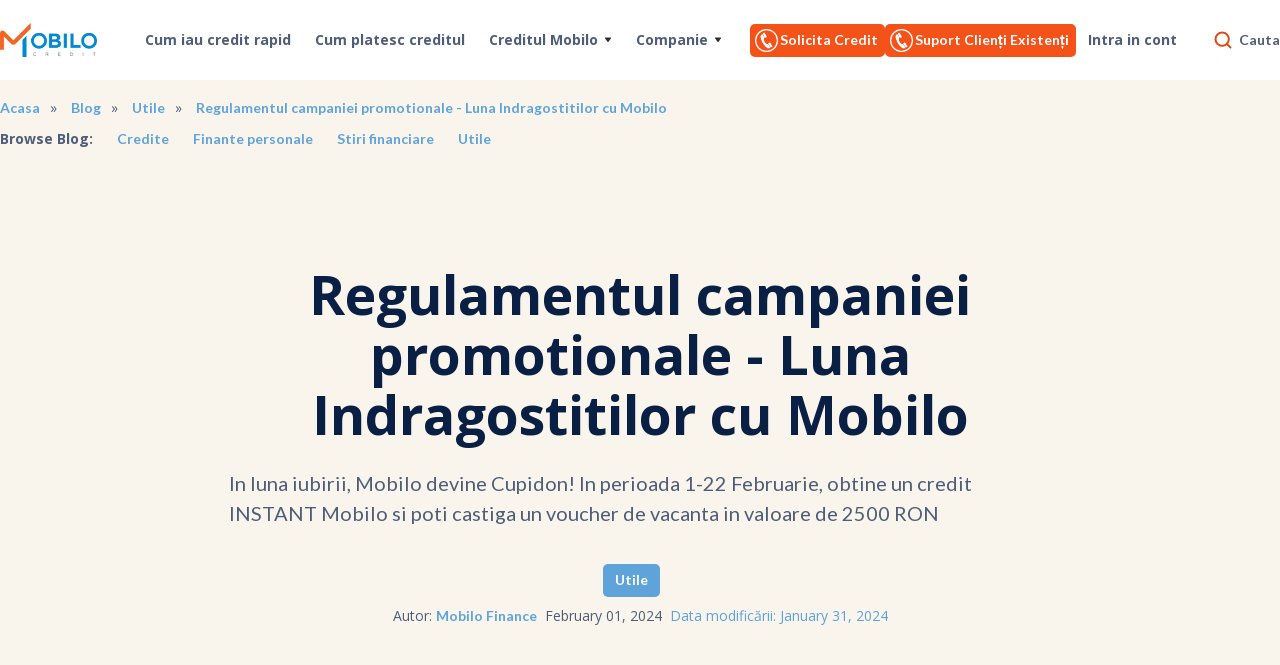

--- FILE ---
content_type: text/html; charset=UTF-8
request_url: https://www.mobilocredit.ro/blog/utile/regulamentul-campaniei-promotionale-luna-indragostitilor-cu-mobilo
body_size: 18613
content:
<!DOCTYPE html><!--  This site was created in Webflow. http://www.webflow.com  -->
<!--  Last Published: Fri May 21 2021 07:43:21 GMT+0000 (Coordinated Universal Time)  -->
<html data-wf-page="608267aced592f9f51850b1e" data-wf-site="608267aced592f4629850b1b">

<head>
    <meta charset="utf-8">
    <title>Credit rapid online | Imprumut instant</title>
    <meta name="robots" content="index, follow"/>
    <meta name="keywords"
          content="credit rapid, credite rapide, imprumuturi rapide online, imprumuturi rapide pe mobil, imprumut doar cu buletinul, imprumut, credit, credit in 24 de ore, credit avantajos, imprumut rapid, imprumut avantajos, imprumut in 24 de ore, imprumut nebancar, credit"/>
    <meta name="description"
          content="Credite rapide online INSTANT de la solicitare. Linie de credit pana la 25.000 de lei. Aplica acum pentru un credit RAPID cu dobanda avantajoasa."/>
    <meta name="viewport" content="width=device-width; initial-scale=1.0; maximum-scale=1.0; user-scalable=0;">
    <meta name="google-site-verification" content="Ye0GnATyppLTMhG2LiBXCC6h_XZ_Ga9eelUGEyFaTvw"/>
    <meta name="csrf-token" content="r54aVEdK2dwbis9Fj35mMTqwJbVnvavihrwibZbh">

    <meta content="Credit rapid online | Imprumut instant" property="og:title">
    <meta content="Credite rapide online INSTANT de la solicitare. Linie de credit pana la 25.000 de lei. Aplica acum pentru un credit RAPID cu dobanda avantajoasa."
          property="og:description">
    <meta content="Credit rapid online | Imprumut instant" property="twitter:title">
    <meta content="Credite rapide online INSTANT de la solicitare. Linie de credit pana la 25.000 de lei. Aplica acum pentru un credit RAPID cu dobanda avantajoasa."
          property="twitter:description">
    <meta property="og:type" content="website">
    <meta content="summary_large_image" name="twitter:card">
    <meta content="width=device-width, initial-scale=1" name="viewport">
    <link id="favicon" rel="shortcut icon" href="/favicon.ico"/>
            <link rel="canonical" href="https://www.mobilocredit.ro/blog/utile/regulamentul-campaniei-promotionale-luna-indragostitilor-cu-mobilo">
            <!--  <link href="https://unpkg.com/material-components-web@latest/dist/material-components-web.min.css" rel="stylesheet"> -->
    <link href="/material-design/dist/material-components-web.min.css" rel="stylesheet">
    <link rel="stylesheet" href="https://fonts.googleapis.com/icon?family=Material+Icons&display=swap">
    <link href="https://cdn.jsdelivr.net/npm/bootstrap@5.0.1/dist/css/bootstrap.min.css" rel="stylesheet"
          integrity="sha384-+0n0xVW2eSR5OomGNYDnhzAbDsOXxcvSN1TPprVMTNDbiYZCxYbOOl7+AMvyTG2x" crossorigin="anonymous">
    <link href="/assets/v21/vendor/jquery-ui-1.12.1.custom/jquery-ui.min.css" rel="stylesheet" type="text/css">
    <link href="/assets/v21/vendor/jquery-ui-1.12.1.custom/jquery-ui.theme.min.css" rel="stylesheet" type="text/css">
    <link rel="stylesheet" href="https://cdn.jsdelivr.net/npm/sweetalert2@9.17.2/dist/sweetalert2.min.css"
          type="text/css"/>
    

    <link rel="stylesheet"
          href="https://cdnjs.cloudflare.com/ajax/libs/bootstrap-material-datetimepicker/2.7.1/css/bootstrap-material-datetimepicker.min.css">
    <link href="/assets/v21/css/normalize.css" rel="stylesheet" type="text/css">
    <link href="/assets/v21/css/webflow.css" rel="stylesheet" type="text/css">
    <link href="/assets/v21/css/mobilocreditdev.webflow.css" rel="stylesheet" type="text/css">
    <link href="/assets/v21/css/material.css?v=1769057285" rel="stylesheet" type="text/css">
    <link href="/assets/v21/css/custom.css?v=1769057285" rel="stylesheet" type="text/css">
    <script src="https://ajax.googleapis.com/ajax/libs/webfont/1.6.26/webfont.js" type="text/javascript"></script>
    <script type="text/javascript">
        WebFont.load({
            google: {
                families: ["Open Sans:300,300italic,400,400italic,600,600italic,700,700italic,800,800italic",
                    "Lato:100,100italic,300,300italic,400,400italic,700,700italic,900,900italic"
                ]
            }
        });
    </script>
    <!-- [if lt IE 9]>
    <script src="https://cdnjs.cloudflare.com/ajax/libs/html5shiv/3.7.3/html5shiv.min.js"
            type="text/javascript"></script><![endif] -->
    <script type="text/javascript">
        !function (o, c) {
            var n = c.documentElement,
                t = " w-mod-";
            n.className += t + "js", ("ontouchstart" in o || o.DocumentTouch && c instanceof DocumentTouch) && (n
                .className += t + "touch")
        }(window, document);
    </script>
    <link id="favicon" rel="shortcut icon" href="/favicon.ico"/>
            <link rel="canonical" href="https://www.mobilocredit.ro/blog/utile/regulamentul-campaniei-promotionale-luna-indragostitilor-cu-mobilo">
        
    <!-- Google Tag Manager -->
    <script>
        (function (w, d, s, l, i) {
            w[l] = w[l] || [];
            w[l].push({
                'gtm.start': new Date().getTime(),
                event: 'gtm.js'
            });
            var f = d.getElementsByTagName(s)[0],
                j = d.createElement(s),
                dl = l != 'dataLayer' ? '&l=' + l : '';
            j.async = true;
            j.src =
                'https://www.googletagmanager.com/gtm.js?id=' + i + dl;
            f.parentNode.insertBefore(j, f);
        })(window, document, 'script', 'dataLayer', 'GTM-5QVVNMP');
    </script>
    <!-- End Google Tag Manager -->

    

    <script type="application/ld+json">
    {
        "@context": "https://schema.org",
        "@type": "Article",
        "mainEntityOfPage": {
            "@type": "WebPage",
            "@id": "https://www.mobilocredit.ro/blog/utile/regulamentul-campaniei-promotionale-luna-indragostitilor-cu-mobilo"
        },
        "headline": "Rambursare inteligentă: cum gestionezi ratele și economisești dobândă",
            "image":[
            "https://www.mobilocredit.ro/storage/uploads/resources/693fea0d1ba077.74132420.jpg.680x680.contain.webp"
		],
            "datePublished": "2025-11-17",
        "dateModified": "2026-01-19",
        "author": {
            "url": "https://www.mobilocredit.ro/autor/mobilo-finance",
            "@type": "Organization",
            "name": "Mobilo Finance"
        },
        "publisher": {
            "@type": "Organization",
            "name": "Mobilo Finance",
            "logo": {
                "@type": "ImageObject",
                "url": "https://www.mobilocredit.ro/assets/public/images/mobilo-logo.png"
            }
       }
    }
        </script>
<script type="application/ld+json">
    {
      "@context": "https://schema.org",
      "@type": "BreadcrumbList",
      "itemListElement": [{
        "@type": "ListItem",
        "position": 1,
        "name": "Acasa",
        "item": "https://www.mobilocredit.ro"
      },{
        "@type": "ListItem",
        "position": 2,
        "name": "Blog",
        "item": "https://www.mobilocredit.ro/blog"
      },{
        "@type": "ListItem",
        "position": 3,
        "name": "Utile"
        "item": "https://www.mobilocredit.ro/blog/utile"
      },{
        "@type": "ListItem",
        "position": 4,
        "name": "Regulamentul campaniei promotionale - Luna Indragostitilor cu Mobilo"
        "item": "https://www.mobilocredit.ro/blog/utile/regulamentul-campaniei-promotionale-luna-indragostitilor-cu-mobilo"
      }]
    }
</script>
    <style>
        .mobile-phones {
            displaY: none;
        }

        .navbar-functions .button,
        .mobile-phones .button {
            display: flex;
            flex-direction: row;
            padding: 3px 5px 3px 3px;
            height: 100%;
        }

        .mobile-phones svg {
            margin-right: 5px;
        }

        .mobile-phones svg path, .mobile-phones svg circle, .mobile-phones svg rect, .mobile-phones svg polygon {
            fill: #165D92;
        }

        .navbar-functions .button img,
        .mobile-phones .button img {
            width: 23px;
            margin-right: 2px;
        }

        @media only screen and (max-width: 768px) {
            .navbar-functions .button {
                display: none;
            }

            .mobile-phones {
                display: flex;
                gap: 10px;
                justify-content: space-between;
            }

            .mobile-phones .button {
                background: none;
                color: #165D92;
                border-color: #165D92;
            }
        }
    </style>
</head>

<body class=""
      style="">

<script>
    window.dataLayer = window.dataLayer || [];
        // Only push fallback when not in create account flow (to avoid duplicate states)
                                                    (function(){
                    var __ud = { 'loggedStatus': 'guest' };
                    try { window.__userData = __ud; localStorage.setItem('userData', JSON.stringify(__ud)); } catch(e) {}
                    dataLayer.push({ 'userData': __ud });
                })();
                       
    
    
    
    
    
    
    
    

    
 
</script>
<!-- Google Tag Manager (noscript) -->
<noscript>
    <iframe src="https://www.googletagmanager.com/ns.html?id=GTM-5QVVNMP" height="0" width="0"
            style="display:none;visibility:hidden"></iframe>
</noscript>
<!-- End Google Tag Manager (noscript) -->


    <div id="Top" class="back-to-top-container">
        <div class="back-to-top-button-container">
            <a href="#Top" class="button-round button-round-small w-inline-block"><img
                        src="/assets/v21/images/icon-chevron-up_1.svg" alt=""></a>
        </div>
    </div>

    <div class="navbar-container">
        <div class="main-container">
            <div data-collapse="medium" data-animation="default" data-duration="400" role="banner"
                 class="navbar w-nav">
                <div class="navbar-justify-between">
                    <div class="align-mid">
                        <a href="/" aria-current="page" class="brand w-nav-brand w--current"><img
                                    src="/assets/v21/images/mobilo-logo.png" alt="" width="97"
                                    height="34"></a>
                                                    <nav role="navigation" class="nav-menu nav-menu-left-aligned w-nav-menu">
                                                                                                            <a href="https://www.mobilocredit.ro/cum-iau-credit-rapid"
                                           class="nav-link w-nav-link">Cum iau credit rapid</a>
                                                                                                                                                <a href="https://www.mobilocredit.ro/cum-platesc-creditul"
                                           class="nav-link w-nav-link">Cum platesc creditul</a>
                                                                                                                                                <div data-delay="200" data-hover="1" class="dropdown w-dropdown">
                                            <div class="nav-link w-dropdown-toggle">
                                                <div>Creditul Mobilo</div>
                                                <img src="/assets/v21/images/icon-dropdown-arrow.svg"
                                                     alt="" class="dropdown-icon" width="8"
                                                     height="6">
                                            </div>
                                            <nav class="dropdown-list w-dropdown-list">
                                                <div>

                                                                                                                                                                        <a href="https://www.mobilocredit.ro/linie-de-credit"
                                                               class="dropdown-link w-dropdown-link">
                                                                Linie de credit
                                                            </a>
                                                                                                                                                                                                                                <a href="https://www.mobilocredit.ro/credit-rapid-cu-buletinul"
                                                               class="dropdown-link w-dropdown-link">
                                                                Credit cu Buletinul
                                                            </a>
                                                                                                                                                                                                                                <a href="https://www.mobilocredit.ro/imprumut-rapid-nebancar"
                                                               class="dropdown-link w-dropdown-link">
                                                                Credit Nebancar
                                                            </a>
                                                                                                                                                                                                                                <a href="https://www.mobilocredit.ro/credit-pana-la-salariul"
                                                               class="dropdown-link w-dropdown-link">
                                                                Credit pana la Salariu
                                                            </a>
                                                                                                                                                                                                                                                                                                                                                                                                                                                                                                                                                                                                                                                                                                                        </div>
                                            </nav>
                                        </div>
                                                                                                                                                <div data-delay="200" data-hover="1" class="dropdown w-dropdown">
                                            <div class="nav-link w-dropdown-toggle">
                                                <div>Companie</div>
                                                <img src="/assets/v21/images/icon-dropdown-arrow.svg"
                                                     alt="" class="dropdown-icon" width="8"
                                                     height="6">
                                            </div>
                                            <nav class="dropdown-list w-dropdown-list">
                                                <div>

                                                                                                                                                                        <a href="https://www.mobilocredit.ro/blog"
                                                               class="dropdown-link w-dropdown-link">
                                                                Blog
                                                            </a>
                                                                                                                                                                                                                                <a href="https://www.mobilocredit.ro/despre-mobilo"
                                                               class="dropdown-link w-dropdown-link">
                                                                Despre Noi
                                                            </a>
                                                                                                                                                                                                                                <a href="https://www.mobilocredit.ro/intrebari"
                                                               class="dropdown-link w-dropdown-link">
                                                                Intrebari
                                                            </a>
                                                                                                                                                                                                                                <a href="https://www.mobilocredit.ro/imprumuta-te-responsabil"
                                                               class="dropdown-link w-dropdown-link">
                                                                Imprumut responsabil
                                                            </a>
                                                                                                                                                            </div>
                                            </nav>
                                        </div>
                                                                                                                                        <a href="/client/register"
                                       class="nav-link w-nav-link d-block d-sm-none">Solicita
                                        credit</a>
                                    <a href="/client/login" class="nav-link w-nav-link d-block d-sm-none">Intra in
                                        cont</a>
                                                            </nav>
                                            </div>
                    <div class="navbar-right-contents">
                        <div class="navbar-functions">
                                                            <a href="tel:0314100101" class="button w-inline-block">
                                    <div class="phone">
                                        <img class="phone-icon" alt="" src="/phone_icon.png">
                                        
                                    </div>
                                    <span>Solicita Credit</span>
                                </a>
                                <a href="tel:0314100100" class="button w-inline-block">
                                    <div class="phone">
                                        <img class="phone-icon" alt="" src="/phone_icon.png">
                                        
                                    </div>
                                    <span>Suport Clienți Existenți</span>
                                </a>
                                <a href="/client/login" class="nav-link w-nav-link">Intra in cont</a>
                                <a href="#" class="search-link w-inline-block"><img
                                            src="/assets/v21/images/icon-search_2.svg" alt=""
                                            class="search-link-icon" width="20" height="20">
                                    <div>Cauta</div>
                                </a>
                                                    </div>
                        <div class="menu-button w-nav-button"><img src="/assets/v21/images/icon-menu.svg"
                                                                   alt="" class="menu-button-image" width="24"
                                                                   height="24"><img
                                    src="/assets/v21/images/icon-x.svg" alt=""
                                    class="menu-button-close-image" width="24" height="24"></div>
                    </div>
                </div>
            </div>
            <div class="mobile-phones">
                <a href="tel:0314100101" class="button w-inline-block">
                    <div class="phone">

                        <svg fill="#000000" width="20px" height="20px" viewBox="0 0 32 32" version="1.1"
                             xmlns="http://www.w3.org/2000/svg">
                            <title>phone-call</title>
                            <path d="M18.037 6.635c-0.011-0.001-0.023-0.001-0.035-0.001-0.414 0-0.75 0.336-0.75 0.75 0 0.399 0.312 0.726 0.706 0.749l0.002 0c3.533 0.231 6.311 3.153 6.311 6.723 0 0.186-0.008 0.37-0.022 0.552l0.002-0.024c0 0.414 0.336 0.75 0.75 0.75s0.75-0.336 0.75-0.75v0c0.009-0.143 0.014-0.31 0.014-0.479 0-4.38-3.397-7.967-7.7-8.269l-0.026-0.001zM17.963 2.749c0.449 0.022 10.998 0.688 10.998 12.635 0 0.414 0.336 0.75 0.75 0.75s0.75-0.336 0.75-0.75v0c0.015-0.238 0.024-0.515 0.024-0.795 0-7.059-5.471-12.841-12.405-13.335l-0.043-0.002c-0.009-0-0.019-0.001-0.029-0.001-0.403 0-0.732 0.314-0.757 0.71l-0 0.002c-0.001 0.011-0.001 0.024-0.001 0.037 0 0.401 0.315 0.729 0.711 0.749l0.002 0zM30.637 23.15c-0.109-0.675-0.334-1.281-0.654-1.823l0.013 0.024c-0.114-0.186-0.301-0.317-0.521-0.353l-0.004-0.001-8.969-1.424c-0.035-0.006-0.076-0.009-0.117-0.009-0.207 0-0.395 0.083-0.531 0.218l0-0c-0.676 0.68-1.194 1.516-1.496 2.451l-0.012 0.044c-4.016-1.64-7.141-4.765-8.742-8.675l-0.038-0.105c0.978-0.314 1.814-0.833 2.493-1.509l-0 0c0.136-0.136 0.22-0.324 0.22-0.531 0-0.041-0.003-0.081-0.010-0.12l0.001 0.004-1.425-8.969c-0.036-0.224-0.167-0.412-0.35-0.524l-0.003-0.002c-0.505-0.301-1.094-0.522-1.724-0.626l-0.029-0.004c-0.315-0.070-0.677-0.111-1.048-0.111-0.025 0-0.050 0-0.075 0.001l0.004-0h-0.006c-3.497 0.024-6.326 2.855-6.347 6.351v0.002c0.015 12.761 10.355 23.102 23.115 23.117h0.002c3.5-0.023 6.331-2.854 6.354-6.351v-0.002c0-0.020 0-0.044 0-0.068 0-0.356-0.036-0.703-0.106-1.038l0.006 0.033zM24.383 29.076c-11.933-0.014-21.602-9.684-21.616-21.616v-0.001c0.019-2.673 2.182-4.835 4.854-4.853h0.002c0.016-0 0.036-0 0.055-0 0.272 0 0.537 0.030 0.793 0.086l-0.024-0.005c0.366 0.060 0.695 0.161 1.003 0.3l-0.025-0.010 1.302 8.202c-0.628 0.528-1.404 0.901-2.257 1.050l-0.029 0.004c-0.355 0.064-0.62 0.37-0.62 0.739 0 0.088 0.015 0.172 0.043 0.25l-0.002-0.005c1.772 5.072 5.695 8.994 10.646 10.729l0.121 0.037c0.073 0.026 0.157 0.041 0.245 0.041 0.368 0 0.674-0.265 0.737-0.615l0.001-0.005c0.153-0.882 0.526-1.658 1.061-2.295l-0.006 0.007 8.201 1.303c0.133 0.294 0.237 0.636 0.296 0.994l0.003 0.024c0.046 0.219 0.073 0.471 0.073 0.729 0 0.018-0 0.035-0 0.053l0-0.003c-0.016 2.675-2.179 4.84-4.852 4.859h-0.002z"></path>
                        </svg>

                        
                    </div>
                    <span>Solicita Credit</span>
                </a>
                <a href="tel:0314100100" class="button w-inline-block">
                    <div class="phone">
                        <svg fill="#000000" width="20px" height="20px" viewBox="0 0 32 32" version="1.1"
                             xmlns="http://www.w3.org/2000/svg">
                            <title>phone-call</title>
                            <path d="M18.037 6.635c-0.011-0.001-0.023-0.001-0.035-0.001-0.414 0-0.75 0.336-0.75 0.75 0 0.399 0.312 0.726 0.706 0.749l0.002 0c3.533 0.231 6.311 3.153 6.311 6.723 0 0.186-0.008 0.37-0.022 0.552l0.002-0.024c0 0.414 0.336 0.75 0.75 0.75s0.75-0.336 0.75-0.75v0c0.009-0.143 0.014-0.31 0.014-0.479 0-4.38-3.397-7.967-7.7-8.269l-0.026-0.001zM17.963 2.749c0.449 0.022 10.998 0.688 10.998 12.635 0 0.414 0.336 0.75 0.75 0.75s0.75-0.336 0.75-0.75v0c0.015-0.238 0.024-0.515 0.024-0.795 0-7.059-5.471-12.841-12.405-13.335l-0.043-0.002c-0.009-0-0.019-0.001-0.029-0.001-0.403 0-0.732 0.314-0.757 0.71l-0 0.002c-0.001 0.011-0.001 0.024-0.001 0.037 0 0.401 0.315 0.729 0.711 0.749l0.002 0zM30.637 23.15c-0.109-0.675-0.334-1.281-0.654-1.823l0.013 0.024c-0.114-0.186-0.301-0.317-0.521-0.353l-0.004-0.001-8.969-1.424c-0.035-0.006-0.076-0.009-0.117-0.009-0.207 0-0.395 0.083-0.531 0.218l0-0c-0.676 0.68-1.194 1.516-1.496 2.451l-0.012 0.044c-4.016-1.64-7.141-4.765-8.742-8.675l-0.038-0.105c0.978-0.314 1.814-0.833 2.493-1.509l-0 0c0.136-0.136 0.22-0.324 0.22-0.531 0-0.041-0.003-0.081-0.010-0.12l0.001 0.004-1.425-8.969c-0.036-0.224-0.167-0.412-0.35-0.524l-0.003-0.002c-0.505-0.301-1.094-0.522-1.724-0.626l-0.029-0.004c-0.315-0.070-0.677-0.111-1.048-0.111-0.025 0-0.050 0-0.075 0.001l0.004-0h-0.006c-3.497 0.024-6.326 2.855-6.347 6.351v0.002c0.015 12.761 10.355 23.102 23.115 23.117h0.002c3.5-0.023 6.331-2.854 6.354-6.351v-0.002c0-0.020 0-0.044 0-0.068 0-0.356-0.036-0.703-0.106-1.038l0.006 0.033zM24.383 29.076c-11.933-0.014-21.602-9.684-21.616-21.616v-0.001c0.019-2.673 2.182-4.835 4.854-4.853h0.002c0.016-0 0.036-0 0.055-0 0.272 0 0.537 0.030 0.793 0.086l-0.024-0.005c0.366 0.060 0.695 0.161 1.003 0.3l-0.025-0.010 1.302 8.202c-0.628 0.528-1.404 0.901-2.257 1.050l-0.029 0.004c-0.355 0.064-0.62 0.37-0.62 0.739 0 0.088 0.015 0.172 0.043 0.25l-0.002-0.005c1.772 5.072 5.695 8.994 10.646 10.729l0.121 0.037c0.073 0.026 0.157 0.041 0.245 0.041 0.368 0 0.674-0.265 0.737-0.615l0.001-0.005c0.153-0.882 0.526-1.658 1.061-2.295l-0.006 0.007 8.201 1.303c0.133 0.294 0.237 0.636 0.296 0.994l0.003 0.024c0.046 0.219 0.073 0.471 0.073 0.729 0 0.018-0 0.035-0 0.053l0-0.003c-0.016 2.675-2.179 4.84-4.852 4.859h-0.002z"></path>
                        </svg>
                        
                    </div>
                    <span>Suport Clienți Existenți</span>
                </a>
            </div>
        </div>
    </div>


    <div class="breadcrumb-section bg-gray-3">
        <div class="main-container">
            <ul class="breadcrumbs">
                <li><a href="https://www.mobilocredit.ro">Acasa</a></li>
                <li><a href="https://www.mobilocredit.ro/blog">Blog</a></li>
                <li><a href="https://www.mobilocredit.ro/blog/utile">Utile</a></li>
                <li><a href="https://www.mobilocredit.ro/blog/utile/regulamentul-campaniei-promotionale-luna-indragostitilor-cu-mobilo">Regulamentul campaniei promotionale - Luna Indragostitilor cu Mobilo</a></li>
            </ul>


            <div class="breadcrumbs">
                <div class="text-bold breadcrumb-heading">Browse Blog:</div>
                <div class="w-dyn-list">
                    <div role="list" class="blog-categories-breadcrumbs w-dyn-items">
                                                    <div role="listitem" class="w-dyn-item"><a href="https://www.mobilocredit.ro/blog/credite"
                                    class="blog-category-breadcrumb-link">Credite</a>
                            </div>
                                                    <div role="listitem" class="w-dyn-item"><a href="https://www.mobilocredit.ro/blog/finante-personale"
                                    class="blog-category-breadcrumb-link">Finante personale</a>
                            </div>
                                                    <div role="listitem" class="w-dyn-item"><a href="https://www.mobilocredit.ro/blog/stiri-financiare"
                                    class="blog-category-breadcrumb-link">Stiri financiare</a>
                            </div>
                                                    <div role="listitem" class="w-dyn-item"><a href="https://www.mobilocredit.ro/blog/utile"
                                    class="blog-category-breadcrumb-link">Utile</a>
                            </div>
                                            </div>
                </div>
            </div>
        </div>
    </div>

    <div class="section bg-gray-3">
        <div class="main-container">
            <div class="container-large wide align-center">
                <h1 class="display-heading-2">Regulamentul campaniei promotionale - Luna Indragostitilor cu Mobilo</h1>
                                    <div class="text-large article-subtitle">In luna iubirii, Mobilo devine Cupidon! In perioada 1-22 Februarie, obtine un credit INSTANT Mobilo si poti castiga un voucher de vacanta in valoare de 2500 RON</div>
                                <div class="article-meta flex-column">
                    <a style="background-color:#5ea3da" href="https://www.mobilocredit.ro/blog/utile"
                        class="badge article-meta-badge w-inline-block">
                        <div style="color:#ffffff">Utile</div>
                    </a>
                    <div class="d-flex mt-2">
                        
                        <div>Autor: <a href="https://www.mobilocredit.ro/autor/mobilo-finance">Mobilo Finance</a></div>
                        <div class="mx-2">February 01, 2024</div>
                        <div style="color: #5da2da">Data modificării: January 31, 2024
                        </div>
                    </div>
                </div>
            </div>

            <div class="blog-main-image">
                                    <img src="/storage/uploads/resources/65baa912a88d66.13881006.1036x583.contain.webp" alt=""
                        class="rounded-large shadow-large">
                            </div>

        </div>
    </div>
    <div class="section pb-0">
        <div class="main-container container-fluid">
            <div class="row">
                <div class="col-12 col-lg-7">
                    <div class="container-large mb-5">
                        <div class="article w-richtext">
                            <p><strong>Articolul 1 </strong></p>
<p><strong>Organizatorul</strong></p>
<ol>
<li>Societatea <strong>MOBILO FINANCE IFN SA,</strong> cu sediul social in Bucuresti, Sector 3, Strada Vulturilor nr. 98, Unitate Vest, Etaj 7, inregistrata la Registrul Comertului Bucuresti sub nr. J40/5340/2015, Cod Unic de Inregistrare 34457440, atribut fiscal RO, avand numarul de operator de date cu caracter personal in Registrul de Evidenta a Prelucrarilor de Date cu Caracter Personal 2447, denumita in continuare &ldquo;<strong>Mobilo</strong>&rdquo; sau &ldquo;<strong>Organizatorul</strong>&rdquo;, lanseaza campania promotionala numita <em>&ldquo;PROMObilo Days &ndash; Luna &Icirc;ndrăgostiților cu Mobilo&rdquo;</em> (numita in continuare &bdquo;<strong>Campania</strong>&rdquo;).</li>
<li>Decizia de derulare a Campaniei, ce va avea loc potrivit regulilor stabilite prin prezentul Regulament oficial, este finala si obligatorie pentru Participanti. Organizatorul isi rezerva dreptul de a modifica sau schimba Regulamentul oficial, dar nu inainte de a anunta publicul in aceeasi maniera in care a fost facuta si informarea initiala.</li>
<li>Prin participarea la prezenta Campanie, Participantii sunt de acord sa respecte si sa se conformeze tuturor prevederilor, termenilor si conditiilor prezentului Regulament si legislatiei aplicabile.</li>
</ol>
<p><strong>Articolul 2</strong></p>
<p><strong>Teritoriul si durata de desfasurare a Campaniei</strong></p>
<ol>
<li>Campania este organizata si se desfasoara pe intreg teritoriul Romaniei.</li>
<li>Prezenta Campanie se desfasoara conform prezentului Regulament oficial.</li>
<li>Campania va fi lansata la data de 01.02.2024 ora 00:00 si va dura pana la data de 22.02.2024, ora 23:59, inclusiv (&bdquo;Perioada Campaniei&rdquo;).</li>
<li>Toate castigurile Campaniei trebuie sa fie revendicate in conformitate cu prevederile acestui Regulament oficial, in caz contrar acestea nemaifiind datorate de catre Organizator.</li>
</ol>
<p><strong>Articolul 3</strong></p>
<p><strong>Dreptul de participare</strong></p>
<ol>
<li>La Campanie pot participa toate persoanele fizice (denumite in continuare &bdquo;Participanti&rdquo;) care indeplinesc cumulativ urmatoarele conditii de participare:
<ul>
<li>au cetatenie romana si domiciliul/resedinta stabil/a in Romania;</li>
<li>inregistreaza o solicitare pentru imprumutul Mobilo (prin intermediul website-ului www.mobilocredit.ro) pana la data de 22.02.2024, inclusiv;</li>
<li>indeplinesc conditiile necesare pentru a li se aproba acordarea unui credit de consum de catre Organizator;</li>
<li>incheie cu Organizatorul un contract de credit pentru acordarea unui credit de consum in Perioada Campaniei. Cesiunile si rescadentarile nu fac obiectul Campaniei incheiate in aceasta perioada si nu vor fi considerate contracte incheiate in Perioada Campaniei.</li>
</ul>
</li>
<li>Organizatorul isi rezerva dreptul de a respinge solicitarile de credit care nu indeplinesc conditiile impuse de dispozitiile legale aplicabile si de normele sale interne de creditare.</li>
</ol>
<p><strong>Articolul 4</strong></p>
<p><strong>Conditiile de participare la Campanie si mecanismul acesteia</strong></p>
<ol>
<li>Vor participa la Campanie, respectiv vor fi inscrisi la tragerea la sorti, clientii Mobilo mentionati la Articolul 3, care indeplinesc cumulativ conditiile detaliate la Articolul 3 de mai sus, dupa cum urmeaza: titularul de contract(e) de credit incheiat(e) in Perioada Campaniei va fi inscris o singura data la tragerea la sorti, chiar daca a incheiat cu Mobilo mai multe contracte de credit.</li>
<li>La Campanie nu pot participa angajatii Organizatorului si nici sotul/sotia ori rudele de gradul intai si doi ale acestora.</li>
<li>In Campanie sunt inscrisi in mod automat si gratuit toti clientii Organizatorului, persoane fizice, care indeplinesc cumulativ conditiile mentionate la Articolul 3 de mai sus.</li>
<li>Participantilor nu le este impusa in contrapartida nicio cheltuiala directa sau indirecta.</li>
</ol>
<p><strong>Articolul 5</strong></p>
<p><strong>Premiile oferite in cadrul Campaniei. Tragerea la sorti, acordarea si anuntarea premiilor</strong><strong>&nbsp;</strong></p>
<ol>
<li>Premiul din cadrul prezentei Campanii va fi oferit prin tragere la sorti si consta intr-un voucher electronic de vacanta in valoare de 2500 RON (două mii cinci sute RON).(&rdquo;Premiile&rdquo;)</li>
<li>Din randul Participatilor inscrisi in Campanie va fi ales 1 (un) singur castigator al premiului prin tragerea la sorti ce se va efectua pe cale electronica, respectiv pe <a href="http://www.random.org">random.org</a>. Tragerea la sorti va avea loc in data de 23 Februarie 2024 la ora 14:00 dintre inregistrarile validate conform prezentului Regulament oficial.</li>
<li>Castigatorul va fi anuntat de Organizator prin SMS si Email la adresa si, respectiv, numarul de telefon furnizate acestuia din urma in momentul aplicarii pe site-ul <a href="http://www.mobilocredit.ro">mobilocredit.ro</a> in termen de 2 zile lucratoare de la data extragerii. In situatia in care castigatorul nu va revendica premiul in termen de 15 zile lucratoare de la data informarii de catre Organizator despre faptul ca a fost desemnat castigatorul Campaniei, acesta va pierde dreptul de a solicita premiul.</li>
<li>Premiul nerevendicat va ramane la dispozitia Organizatorului.</li>
<li>Orice eroare cu privire la datele furnizate de catre castigator nu atrage raspunderea Organizatorului Campaniei. Pe cale de consecinta, acesta din urma nu are niciun fel de obligatie de acordare a premiului in conditiile descrise mai sus, in cazul furnizarii unor date eronate care au dus la imposibilitatea identificarii si anuntarii castigatorului.</li>
<li>C&acirc;știgătorii &icirc;nțeleg faptul că Premiile acordate sunt personale și nu pot fi cesionate sau cedate sub orice formă unei alte persoane, nici nu pot fi &icirc;nlocuite sau schimbate cu alt Premiu de orice valoare, pentru orice motiv, inclusiv &icirc;n cazul pierderii sau furtului.</li>
</ol>
<p><strong>Articolul 6</strong></p>
<p><strong>Responsabilitate. Taxe si impozite</strong></p>
<ol>
<li>Organizatorul Campaniei nu este raspunzator de plata taxelor, impozitelor sau a altor obligatii financiare sau de alta natura legate de premiile oferite, acestea fiind in sarcina exclusiva a persoanei castigatoare, cu exceptia impozitului datorat conform legii pentru veniturile din premii, impozit pe care Organizatorul Campaniei este obligat sa il calculeze, sa il retina si sa il vireze in numele castigatorului.</li>
<li>Organizatorul nu isi asuma raspunderea pentru acordarea premiului catre un Participant care nu respecta conditiile de validitate prevazute in prezentul Regulament oficial, daca acordarea premiului s-a facut in urma inducerii in eroare a Organizatorului. Acest eveniment va atrage raspunderea personala a castigatorului (penala si civila) pentru toate si oricare pagube aduse imaginii Organizatorului, precum si pentru eventualele prejudiciile pe care cei care ar fi fost indreptatiti la castigarea premiului le-ar putea suferi.</li>
<li>Prin participarea la Campanie, Participantii accepta si sunt de acord cu toate prevederile Regulamentului oficial si isi asuma responsabilitatea pentru faptele lor savarsite in legatura cu Campania.</li>
</ol>
<p><strong>Articolul 7</strong></p>
<p><strong>Prelucrarea datelor cu caracter personal </strong></p>
<ol>
<li>Datele cu caracter personal ale Participantilor la Campanie sunt prelucrate de Mobilo Finance IFN SA in conformitate cu prevederile legale aplicabile in domeniul protectiei datelor cu caracter personal, respectiv <em>Regulamentul (UE) 2016/679 al Parlamentului European si al Consiliului din 27 aprilie 2016 privind protectia persoanelor fizice in ceea ce priveste prelucrarea datelor cu caracter personal si privind libera circulatie a acestor date si de abrogare a Directivei 95/46/CE</em> si legislatia subsecventa, precum si <em>Legea nr. 506/2004 privind prelucrarea datelor cu caracter personal si protectia vietii private in sectorul comunicatiilor electronice, cu modificarile si completarile ulterioare</em>.</li>
<li>Organizatorul actioneaza in calitate de operator conform GDPR in ceea ce priveste prelucrarea datelor cu caracter personal ale utilizatorilor care se inscriu in Campanie. Prelucrarea datelor cu caracter personal colectate si utilizate in contextul organizarii si desfasurarii Campaniei vor fi guvernate de regulile detaliate in prezentul Regulament.</li>
</ol>
<p><strong><em>Scopurile prelucrarii datelor cu caracter personal</em></strong></p>
<ol start="3">
<li>Datele cu caracter personal sunt prelucrate in urmatoarele scopuri (temeiul juridic specific al prelucrarii a fost adaugat intre paranteze atunci cand se detaliaza scopul prelucrarii datelor cu caracter personal) in temeiul obtinerii consimtamantului in conformitate cu art. 6 (1) (a) din GDPR sau a intereselor legitime in conformitate cu art. 6 (1) (f) din GDPR):
<ol>
<li>organizarea si desfasurarea Campaniei si acordarea premiului castigatorului;</li>
<li>utilizarea datelor cu caracter personal ale castigatorului in scopuri promotionale si publicitare in legatura cu selectia si anuntarea castigatorului;</li>
<li>transmiterea de comunicari comerciale in scop de marketing cum ar fi oferte cu privire la produsele Organizatorului, invitatii de a participa la concursuri, loterii publicitare, chestionare sau sondaje si alte comunicari similare (consimtamantul personelor vizate);</li>
<li>prelucrari automate, inclusiv profilare;</li>
<li>plata impozitelor si a contributiilor relevante si raportarea catre autoritatile publice competente, publicarea numelui castigatorului si a premiilor acordate (obligatia legala a Organizatorului);</li>
<li>in vederea incheierii si executarii unui contract pe care persoana vizata l-a incheiat cu Mobilo in scopul participarii la Campanie, solutionarea reclamatiilor si a solicitarilor din partea clientilor, inclusiv aspectele legate de solutionarea potentialelor litigii inaintate instantelor, recuperarea creantelor;</li>
<li>solutionarea oricaror plangeri in legatura cu organizarea si desfasurarea Campaniei si acordarea premiului;</li>
<li>punerea in aplicare a prevederilor Regulamentului pentru aparare in instanta si/sau alte proceduri judiciare sau administrative, inclusiv investigarea eventualelor incalcari, realizarea diverselor raportari, analize si studii statistice cu privire la campaniile de marketing organizate si succesul acestora (interesul legitim al Organizatorului);</li>
<li>activitati de arhivare, daca sunt cerute de legislatie (Obligatia legala a Organizatorului).</li>
</ol>
</li>
<li>In cazul in care consimtamantul persoanelor vizate contituie temeiul juridic pentru prelucrarea datelor cu caracter personal, personele vizate au dreptul de a-si retrage acest consimtamant in orice moment. In cazul in care castigatorul isi retrage consimtamantul pentru prelucrarea datelor cu caracter personal in scopuri promotionale si publicitare, Organizatorul va inceta respectiva prelucrare fara a afecta insa alte operatiuni de prelucrare ale datelor cu caracter personal care se fac in baza altor temeiuri juridice. Participantii care refuza sa comunice sau isi retrag consimtamantul pentru prelucrarea datelor cu caracter personal necesare pentru participarea in Campanie nu vor fi eligibili sa participe si sa primeasca premiul oferit.</li>
</ol>
<p><strong><em>Sursa si destinatarii datelor cu caracter personal</em></strong></p>
<ol start="5">
<li>Organizatorul poate dezvalui datele cu caracter personal catre:
<ol>
<li>Partenerii sai, actionand fie ca operatori, fie ca persoane imputernicite, notarilor publici/avocatilor desemnati sa acorde asistenta pentru organizarea si desfasurarea Campaniei;</li>
<li>Altor societati din Grup;</li>
<li>Furnizori ai serviciilor aferente activitatilor de marketing (agentii de marketing, societati de furnizare a serviciilor de e-mail marketing);</li>
<li>Furnizori de servicii de curierat, telefonie mobila;</li>
<li>Autoritati publice sau alte categorii de destinatari, inclusiv altor societati din Grup, daca dezvaluirea are la baza un temei juridic adecvat (cum ar fi o obligatie legala, consimtamantul sau interesul legitim).</li>
</ol>
</li>
</ol>
<p><strong><em>Durata de pastrare a datelor </em></strong>&nbsp;</p>
<ol start="6">
<li>Datele cu caracter personal se pastreaza cat este necesar pentru indeplinirea scopurilor pentru care au fost colectate, cu respectarea procedurilor interne privind retentia datelor, inclusiv a regulilor de arhivare aplicabile.</li>
<li>Cu titlu de exemplu, datele cu caracter personal colectate pentru scopul Campaniei vor fi stocate pe durata acesteia plus o perioada suplimentara de minim 3 ani (termenul de prescriptie pentru actiunile in justitie). Cu privire la datele castigatorului pentru care Mobilo are diverse obligatii de raportare si plata a taxelor si impozitelor, aceste vor fi pastrate pentru intrega perioada de arhivare conform regulilor financiar-contabile.</li>
</ol>
<p><strong><em>Drepturile persoanelor vizate</em></strong></p>
<ol start="8">
<li>Conform legii, personele vizate beneficiaza de o serie de drepturi, in calitate de persoana vizata. Incepand cu data intrarii in vigoare a GDPR, persoanele vizate beneficiaza de urmatoarele drepturi:
<ol>
<li><u>Dreptul de acces</u>: persoanele vizate au dreptul de a obtine de la Operator confirmarea ca prelucreaza datele lor cu caracter personal, precum si informatii privind specificul prelucrarii cum ar fi: scopul, categoriile de date cu caracter personal prelucrate, destinatarii datelor, perioada pentru care datele sunt pastrate, existent dreptului de rectificare, stergere sau restrictionare a prelucrarii. Acest drept le permite sa obtina gratuit o copie a datelor cu caracter personal prelucrate, precum si contracost orice copii suplimentare;</li>
<li><u>Dreptul de rectificare a datelor</u>: persoanele vizate au dreptul de a solicita modificarea datelor lor cu caracter personal incorecte ori, dupa caz, completarea datelor care sunt incomplete.</li>
<li><u>Dreptul la stergere</u>: persoanele vizate au dreptul de a solicita stergerea datelor lor cu caracter personal atunci cand:
<ul>
<li>Acestea nu mai sunt necesare pentru scopurile pentru care au fost colectate si se prelucreaza;</li>
<li>Si-au retras consimtamantul pentru prelucrarea datelor cu caracter personal si Operatorul nu le mai poate prelucra pe alte temeiuri legale;</li>
<li>Datele cu caracter personal sunt prelucrate contrar legii;</li>
<li>Datele cu caracter personal trebuie sterse conform legislatiei relevante;</li>
</ul>
</li>
<li><u>Retragerea consimtamantului si dreptul de opozitie</u>: persoanele vizate au dreptul de a-si retrage oricand consimtamantul cu privire la prelucrarea datelor cu caracter personal prelucrate pe baza de consimtamant. De asemenea, se pot opune oricand prelucrarilor pentru scopul de marketing, inclusiv profilarilor efectuate in acest scop, precum si prelucrarilor bazate pe interesul legitim al Operatorului, din motive care tin de situatia lor specifica.</li>
<li><u>Restrictionare</u>: persoanele vizate au dreptul de a solicita restrictionarea prelucrarii datelor in urmatoarele situatii:
<ul>
<li>In cazul in care contesta corectitudinea datelor cu caracter personal, pe o perioada care ii permite Operatorului sa verifice exactitatea acestor date;</li>
<li>In cazul in care prelucrarea este ilegala, iar persoanele vizate se opun stergerii datelor cu caracter personal, solicitand in schimb restrictionarea utilizarii lor;</li>
<li>In cazul in care Operatorul nu mai are nevoie de datele cu caracter personal in scopul prelucrarii, dar persoanele vizate le solicita pentru o actiune in instanta;</li>
<li>In cazul in care persoanele vizate s-au opus prelucrarii, pentru intervalul de timp in care se verifica daca drepturile legitime ale Operatorilui prevaleaza asupra drepturilor lor in calitate de persoana vizata.</li>
</ul>
</li>
<li><u>Dreptul la portabilitate</u>: in masura in care se prelucreaza datele cu caracter personal prin mijloace automatizate, persoanele vizate au dreptul sa solicite Operatorului furnizarea datelor cu caracter personal intr-o forma structurata, utilizata frecvent si care poate fi citita in mod automatizat. Daca persoanele vizate solicita acest lucru, Operatorul poate sa transmita datele lor cu caracter personal unei alte entitati, daca este posibil din punct de vedere tehnic;</li>
<li><u>Dreptul de a depune o plangere la autoritatea de supraveghere si cerere in justitie</u>: persoanele vizate au dreptul de a depune plangere la autoritatea de supraveghere a prelucrarii datelor in cazul in care considera ca le-au fost incalcate drepturilor, respectiv la urmatoarele coordonate de contact: Autoritatea Nationala pentru Supravegherea Prelucrarii Datelor cu Caracter Personal; Adresa: Str. Gral. Ion Emanoil Florescu nr. 1, Sector 3, Bucuresti; fax: (+)4021.315.52.27; e-mail: <a href="mailto:onpcsb@onpcsb.ro">onpcsb@onpcsb.ro</a>. De asemenea, persoanele vizate au dreptul de a se adresa in justitie.</li>
</ol>
</li>
<li>Pentru exercitarea drepturilor mentionate la lit. a)-f) de mai sus, persoanele vizate pot contacta Operatorul utilizand urmatoarele date de contact:</li>
</ol>
<p>In atentia: Responsabilului cu Protectia Datelor (DPO)</p>
<p>Adresa de Corespondenta: Bucuresti, Sector 3, Strada Vulturilor nr. 98, Unitate Vest, Etaj 7</p>
<p>E-mail: office@mobilocredit.ro</p>
<p>Inainte de a da curs oricarei astfel de cereri, ne rezervam dreptul de a va verifica identitatea, pentru a ne asigura ca solicitarea provine chiar din partea persoanei vizate.</p>
<p><strong>Articolul 8</strong></p>
<p><strong>Incetarea inainte de termen a Campaniei</strong><strong>&nbsp;</strong></p>
<ol>
<li>Campania poate inceta inainte de termen in cazul aparitiei unui eveniment ce constituie forta majora ori caz fortuit, inclusiv in cazul imposibilitatii Organizatorului, din motive independente de vointa lui, de a continua Campania.</li>
<li>Situatiilor avute in vedere de alineatul precedent le sunt asimilate si sentinta si/sau actul de putere publica al unei instante judecatoresti sau al altei autoritati publice competente.</li>
<li>In situatiile avute in vedere de alineatele precedente, Organizatorul nu mai este tinut de nicio obligatie fata de Participantii la Campanie, dupa cum nu va fi tinut de restituirea vreunei sume sau de plata vreunei sume cu titlu de despagubire sau altele asemenea.</li>
</ol>
<p><strong>Articolul 9</strong></p>
<p><strong>Litigiile si legea aplicabila</strong></p>
<ol>
<li>Eventualele contestatii privind modul de acordare a Premilor si de desfasurare a Campaniei se pot formula si depune pana la data de 23.03.2024, la adresa: Bucureşti, Sector 3, Strada Vulturilor nr. 98, Unitate Vest, Etaj 7 sau pe adresa de e-mail office@mobilocredit.ro . Eventualele litigii aparute intre Organizator si Participantii la prezenta Campanie se vor rezolva pe cale amiabila sau, in cazul in care aceasta nu va fi posibila, litigiile vor fi solutionate de instantele judecatoresti romane competente de la sediul Organizatorului.</li>
<li>Contestațiile și/sau orice solicitare prin care se reclamă aspecte privitoare la prezentul Regulament trebuie să fie făcute &icirc;n scris și să cuprindă &icirc;n mod obligatoriu: datele de identificare, motivele de fapt care stau la baza sesizării precum și orice alte informații/documente necesare soluționării cererii.</li>
<li>Organizatorul va răspunde oricărei solicitări care &icirc;ndeplinește criteriile de mai sus &icirc;n termen de 30 de zile de la data primirii acesteia.</li>
<li>Legea aplicabila este legea romana.</li>
</ol>
<p><strong>Articolul 10</strong></p>
<p><strong>Dispozitii finale</strong></p>
<ol>
<li>Regulamentul oficial este pus la dispozitie in mod gratuit la solicitarea oricarei persoane interesate la numarul de telefon 0314.100.101 si/sau la adresa de internet: <a href="http://www.mobilocredit.ro">mobilocredit.ro</a>.</li>
<li>Organizatorul isi rezerva dreptul de a modifica sau schimba prezentul Regulament oficial, sub conditia notificarii publice prealabile a modificarii in aceeasi maniera in care a fost facuta si informarea initiala.</li>
<li>Toti Participantii la Campanie sunt obligati sa respecte termenii si conditiile prezentului Regulament oficial al Campaniei.</li>
<li>Pentru obtinerea de informatii suplimentare, Participantii pot suna la numarul de telefon&nbsp;0314.100.101&nbsp;</li>
<li>Organizatorul nu va fi responsabil dacă, din orice motiv tehnic, este temporar imposibil să se folosească linia telefonică sau website-ul menționat &icirc;n termenii de mai sus, prin care acesta poate participa la Campanie. &Icirc;n orice caz, răspunderea Organizatorului se va limita la fapte sau omisiuni ale faptelor de &icirc;nșelăciune sau neglijență gravă și nu se va extinde &icirc;n niciun caz la niciun eveniment fortuit sau de forță majoră care survine &icirc;n persoana Organizatorului.</li>
</ol>
                        </div>
                    </div>
                </div>
                <div class="col-12 col-lg-5 mb-5">
                    <div class="section pt-0">
                        <h3>Cele mai recente articole</h3>
                        <ul style="list-style-type: none;" class="p-0">
                                                                                        <a href="https://www.mobilocredit.ro/blog/credite/credite-cu-dobanda-fixa-sau-variabila-ghidul-complet-pentru-un-imprumut-inteligent">
                                <li>Credite cu dobândă fixă sau variabilă - Ghidul complet pentru un împrumut inteligent</li>
                            </a>
                            <hr>
                                                                                    <a href="https://www.mobilocredit.ro/blog/credite/gradul-de-indatorare-care-este-limita-legala-si-cum-il-calculezi-corect">
                                <li>Gradul de îndatorare: care este limita legală și cum îl calculezi corect</li>
                            </a>
                            <hr>
                                                                                    <a href="https://www.mobilocredit.ro/blog/credite/ce-este-un-girant-ghid-complet-despre-drepturi-si-obligatii">
                                <li>Ce este un girant? Ghid complet despre drepturi și obligații</li>
                            </a>
                            <hr>
                                                                                    <a href="https://www.mobilocredit.ro/blog/finante-personale/regula-50-30-20-cheia-pentru-economii-cheltuieli-inteligente-si-investitii-personale">
                                <li>Regula 50/30/20 - Cheia pentru economii, cheltuieli inteligente și investiții personale</li>
                            </a>
                            <hr>
                                                                                    <a href="https://www.mobilocredit.ro/blog/finante-personale/cum-sa-economisesti-bani-10-metode-eficiente-de-economisire">
                                <li>Cum să economisești bani: 10 metode eficiente de economisire</li>
                            </a>
                            <hr>
                                                                                                            </ul>
                </div>
                <div class="container align-center">
                    <div class="boxed articles-small mt-0">
                        <h5 class="articles-small-heading">Continua sa
                            citesti</h5>
                        <div class="w-dyn-list">
                            <div role="list" class="articles-small-grid w-dyn-items">
                                <div role="listitem" class="w-dyn-item"><a
                                                    href="https://www.mobilocredit.ro/blog/credite/salariul-minim-si-importanta-lui-cand-ai-nevoie-de-un-imprumut"
                                                    class="article-small w-inline-block">
                                                <div class="article-small-image-wrapper"><img
                                                             src="/storage/uploads/resources/5f0d7c4f302549.90237740.800x550.cover.webp"                                                             alt="" class="article-small-image"></div>
                                                <div class="article-small-body">
                                                    <div>Salariul minim si importanta lui cand ai nevoie de un imprumut</div>
                                                </div>
                                            </a></div>
<div role="listitem" class="w-dyn-item"><a
                                                    href="https://www.mobilocredit.ro/blog/utile/topul-celor-mai-bune-idei-de-afaceri"
                                                    class="article-small w-inline-block">
                                                <div class="article-small-image-wrapper"><img
                                                             src="/storage/uploads/resources/5f0d7dd8ebdfc7.98618290.800x550.cover.webp"                                                             alt="" class="article-small-image"></div>
                                                <div class="article-small-body">
                                                    <div>Topul celor mai bune idei de afaceri</div>
                                                </div>
                                            </a></div>
<div role="listitem" class="w-dyn-item"><a
                                                    href="https://www.mobilocredit.ro/blog/finante-personale/ajutor-social-ce-este-ce-valoare-are-cine-are-dreptul-sa-l-ceara-si-cine-il-primeste"
                                                    class="article-small w-inline-block">
                                                <div class="article-small-image-wrapper"><img
                                                             src="/storage/uploads/resources/5f17edf63ec6d5.40232315.800x550.cover.webp"                                                             alt="" class="article-small-image"></div>
                                                <div class="article-small-body">
                                                    <div>Ajutor social. Ce este, ce valoare are, cine are dreptul sa-l ceara si cine il primeste</div>
                                                </div>
                                            </a></div>
<div role="listitem" class="w-dyn-item"><a
                                                    href="https://www.mobilocredit.ro/blog/utile/cum-intocmesti-un-plan-de-afaceri"
                                                    class="article-small w-inline-block">
                                                <div class="article-small-image-wrapper"><img
                                                             src="/storage/uploads/resources/5f17f1cf278432.75529940.800x550.cover.webp"                                                             alt="" class="article-small-image"></div>
                                                <div class="article-small-body">
                                                    <div>Cum intocmesti un plan de afaceri</div>
                                                </div>
                                            </a></div>
<div role="listitem" class="w-dyn-item"><a
                                                    href="https://www.mobilocredit.ro/blog/credite/totul-despre-biroul-de-credit-ce-este-informatii-date-transmise"
                                                    class="article-small w-inline-block">
                                                <div class="article-small-image-wrapper"><img
                                                             src="/storage/uploads/resources/5f86ab8a8c6542.84531326.800x550.cover.webp"                                                             alt="" class="article-small-image"></div>
                                                <div class="article-small-body">
                                                    <div>Totul despre Biroul de Credit : Ce este, informatii, date transmise</div>
                                                </div>
                                            </a></div>
                                </div>
                            </div>
                        </div>
                    </div>
                </div>
            </div>
        </div>
    </div>


    
    
            <section
                style="">
            <div class="main-container d-flex flex-column text-center mb-50" style="height: auto">
                <h2>Noutăți</h2>
                <div id="carouselDesktop" class="carousel slide" data-bs-ride="carousel">
                    <div class="carousel-inner">
                        <div class="carousel-item active">
                            <div class="cards-wrapper">
                                                                                                                                                                                                                                                                                                                                                                                                                                                                                                                                                                                                                                                                                                                                                                                                                                                                                                                                                                                                                                                                                                                                                                                                                                                                                                                                                                                                                                                                                                                                                                                                                                                                                                                                                                                                                                                                                                                                                                                                                                                                                                                                                                                                                                                                                                                                                                                                                                                                                                                                                                                                                                                                                                                                                                                                                                                                                                                                                                                                                                                                                                                                                                                                                                                                                                                                                                                                                                                                                                                                                                                                                                                                                                                                                                                                                                                                                                                                                                                                                                                                                                                                                                                                                                                                                                                                                                                                                                                                                                                                                                        <a
                                                href="https://www.mobilocredit.ro/blog/finante-personale/cardul-de-credit-vs-cardul-de-debit-diferente-avantaje-beneficii">
                                            <div class="card">
                                                                                                    <img src="/storage/uploads/resources/5f86b944cc5625.43857987.800x550.cover.webp"
                                                         alt="" width="355" height="245">
                                                                                                <div class="card-body">
                                                    <h3 class="card-title">Cardul de credit vs. cardul de debit - diferente, avantaje, beneficii</h3>
                                                    
                                                </div>
                                            </div>
                                        </a>
                                                                                                                                                                                                                                                                                        <a
                                                href="https://www.mobilocredit.ro/blog/credite/totul-despre-biroul-de-credit-ce-este-informatii-date-transmise">
                                            <div class="card">
                                                                                                    <img src="/storage/uploads/resources/5f86ab8a8c6542.84531326.800x550.cover.webp"
                                                         alt="" width="355" height="245">
                                                                                                <div class="card-body">
                                                    <h3 class="card-title">Totul despre Biroul de Credit : Ce este, informatii, date transmise</h3>
                                                    
                                                </div>
                                            </div>
                                        </a>
                                                                                                                                                                                                                                                                                        <a
                                                href="https://www.mobilocredit.ro/blog/utile/topul-celor-mai-bune-idei-de-afaceri">
                                            <div class="card">
                                                                                                    <img src="/storage/uploads/resources/5f0d7dd8ebdfc7.98618290.800x550.cover.webp"
                                                         alt="" width="355" height="245">
                                                                                                <div class="card-body">
                                                    <h3 class="card-title">Topul celor mai bune idei de afaceri</h3>
                                                    
                                                </div>
                                            </div>
                                        </a>
                                                                                                                                                                                                                                                                                                                                                                                                                                                                                                                                                                                                                                                                                                                                                                                                                                                                                                                                                                                                                    </div>
                        </div>
                        <div class="carousel-item">
                            <div class="cards-wrapper">
                                                                                                                                                                                                                                                                                                                                                                                                                                                                                                                                                                                                                                                                                                                                                                                                                                                                                                                                                                                                                                                                                                                                                                                                                                                                                                                                                                                                                                                                                                                                                                                                                                                                                                                                                                                                                                                                                                                                                                                                                                                                                                                                                                                                                                                                                                                                                                                                                                                                                                                                                                                                                                                                                                                                                                                                                                                                                                                                                                                                                                                                                                                                                                                                                                                                                                                                                                                                                                                                                                                                                                                                                                                                                                                                                                                                                                                                                                                                                                                                                                                                                                                                                                                                                                                                                                                                                                                                                                                                                                                                                                                                                                            <a
                                                href="https://www.mobilocredit.ro/blog/credite/ce-contine-contractul-de-imprumut">
                                            <div class="card">
                                                                                                    <img src="/storage/uploads/resources/5f86b718606e49.68648170.800x550.contain.webp"
                                                         alt="" width="355" height="245">
                                                                                                <div class="card-body">
                                                    <h3 class="card-title">Ce contine contractul de imprumut</h3>
                                                    
                                                </div>
                                            </div>
                                        </a>
                                                                                                                                                                                                                                                                                        <a
                                                href="https://www.mobilocredit.ro/blog/utile/cum-intocmesti-un-plan-de-afaceri">
                                            <div class="card">
                                                                                                    <img src="/storage/uploads/resources/5f17f1cf278432.75529940.800x550.contain.webp"
                                                         alt="" width="355" height="245">
                                                                                                <div class="card-body">
                                                    <h3 class="card-title">Cum intocmesti un plan de afaceri</h3>
                                                    
                                                </div>
                                            </div>
                                        </a>
                                                                                                                                                                                                                                                                                                                                                                                                                                                                                                                                                                                                                                                                                                                                                                                                                                                                                                                                                                                                                                                                                                                                                            </div>
                        </div>
                    </div>
                    <button class="carousel-control-prev" type="button" style="width: 5%"
                            data-bs-target="#carouselDesktop" data-bs-slide="prev">
                            <span class="carousel-control-prev-icon" aria-hidden="true"
                                  style="filter: invert(100%)"></span>
                        <span class="visually-hidden">Previous</span>
                    </button>
                    <button class="carousel-control-next" type="button" style="width: 5%"
                            data-bs-target="#carouselDesktop" data-bs-slide="next">
                            <span class="carousel-control-next-icon" aria-hidden="true"
                                  style="filter: invert(100%)"></span>
                        <span class="visually-hidden">Next</span>
                    </button>
                </div>
                <div id="carouselMobile" class="carousel slide" data-bs-ride="carousel">
                    <div class="carousel-inner">
                                                                                                                                                                                                                                                                                                                                                                                                                                                                                                                                                                                                                                                                                                                                                                                                                                                                                                                                                                                                                                                                                                                                                                                                                                                                                                                                                                                                                                                                                                                                                                                                                                                                                                                                                                                                                                                                                                                                                                                                                                                                                                                                                                                                                                                                                                                                                                                                                                                                                                                                                                                                                                                                                                                                                                                                                                                                                                                                                                                                                                                                                                                                                                                                                                                                                                                                                                                                                                                                                                <div class="carousel-item active">
                                    <div class="cards-wrapper">
                                        <a
                                                href="https://www.mobilocredit.ro/blog/finante-personale/cardul-de-credit-vs-cardul-de-debit-diferente-avantaje-beneficii">
                                            <div class="card">
                                                                                                    <img src="/storage/uploads/resources/5f86b944cc5625.43857987.800x550.cover.webp"
                                                         alt="" width="300" height="245">
                                                                                                <div class="card-body">
                                                    <h3 class="card-title">Cardul de credit vs. cardul de debit - diferente, avantaje, beneficii</h3>
                                                    
                                                </div>
                                            </div>
                                        </a>
                                    </div>
                                </div>
                                                                                                                <div class="carousel-item ">
                                    <div class="cards-wrapper">
                                        <a
                                                href="https://www.mobilocredit.ro/blog/credite/ce-contine-contractul-de-imprumut">
                                            <div class="card">
                                                                                                    <img src="/storage/uploads/resources/5f86b718606e49.68648170.800x550.cover.webp"
                                                         alt="" width="300" height="245">
                                                                                                <div class="card-body">
                                                    <h3 class="card-title">Ce contine contractul de imprumut</h3>
                                                    
                                                </div>
                                            </div>
                                        </a>
                                    </div>
                                </div>
                                                                                                                                                                    <div class="carousel-item ">
                                    <div class="cards-wrapper">
                                        <a
                                                href="https://www.mobilocredit.ro/blog/credite/totul-despre-biroul-de-credit-ce-este-informatii-date-transmise">
                                            <div class="card">
                                                                                                    <img src="/storage/uploads/resources/5f86ab8a8c6542.84531326.800x550.cover.webp"
                                                         alt="" width="300" height="245">
                                                                                                <div class="card-body">
                                                    <h3 class="card-title">Totul despre Biroul de Credit : Ce este, informatii, date transmise</h3>
                                                    
                                                </div>
                                            </div>
                                        </a>
                                    </div>
                                </div>
                                                                                                                <div class="carousel-item ">
                                    <div class="cards-wrapper">
                                        <a
                                                href="https://www.mobilocredit.ro/blog/utile/cum-intocmesti-un-plan-de-afaceri">
                                            <div class="card">
                                                                                                    <img src="/storage/uploads/resources/5f17f1cf278432.75529940.800x550.cover.webp"
                                                         alt="" width="300" height="245">
                                                                                                <div class="card-body">
                                                    <h3 class="card-title">Cum intocmesti un plan de afaceri</h3>
                                                    
                                                </div>
                                            </div>
                                        </a>
                                    </div>
                                </div>
                                                                                                                                                                    <div class="carousel-item ">
                                    <div class="cards-wrapper">
                                        <a
                                                href="https://www.mobilocredit.ro/blog/utile/topul-celor-mai-bune-idei-de-afaceri">
                                            <div class="card">
                                                                                                    <img src="/storage/uploads/resources/5f0d7dd8ebdfc7.98618290.800x550.cover.webp"
                                                         alt="" width="300" height="245">
                                                                                                <div class="card-body">
                                                    <h3 class="card-title">Topul celor mai bune idei de afaceri</h3>
                                                    
                                                </div>
                                            </div>
                                        </a>
                                    </div>
                                </div>
                                                                                                                                                                                                                                                                                                                                                                                                                                                                                                                                                                                                                                                                                                                                                                            </div>
                    <button class="carousel-control-prev" type="button" style="width: 5%"
                            data-bs-target="#carouselMobile" data-bs-slide="prev">
                            <span class="carousel-control-prev-icon" aria-hidden="true"
                                  style="filter: invert(100%)"></span>
                        <span class="visually-hidden">Previous</span>
                    </button>
                    <button class="carousel-control-next" type="button" style="width: 5%"
                            data-bs-target="#carouselMobile" data-bs-slide="next">
                            <span class="carousel-control-next-icon" aria-hidden="true"
                                  style="filter: invert(100%)"></span>
                        <span class="visually-hidden">Next</span>
                    </button>
                </div>
            </div>
        </section>
        <div class="footer-1" id="footer">
        <div class="footer-1-top">
            <div class="main-container">
                <div class="footer-1-top-row">
                    <a href="/" aria-current="page" class="footer-1-logo w-inline-block w--current"><img
                                src="/assets/v21/images/mobilo-logo-footer.png" width="127" height="44"
                                alt=""></a>
                    
                </div>
            </div>
        </div>
        <div class="main-container">
            <style>
                .footer-grid-4 {
                    grid-template-columns: repeat(2, minmax(0, 1fr));
                    gap: 16px;
                }
                @media screen and (max-width: 991.98px) {
                    .footer-grid-4 > .menu-grid-vertical:nth-child(n+3) {
                        grid-column: 1 / -1; /* make the rest span full width under the first row */
                    }
                }
                @media screen and (min-width: 992px) {
                    .footer-grid-4 {
                        grid-template-columns: repeat(4, minmax(0, 1fr));
                        gap: 24px;
                    }
                }
            </style>

            <div class="w-layout-grid footer-1-menus-grid footer-grid-4">
                <div class="menu-grid-vertical" style="display:grid;">
                    <a href="#" class="hover-link text-white footer-title">Despre noi</a>
                    <a href="/despre-mobilo" class="hover-link text-white">Cine suntem?</a>
                    <a href="/blog" class="hover-link text-white">Blog</a>
                    <a href="mailto:relatiiclienti@mobilocredit.ro" class="hover-link text-white">Cariere</a>
                </div>
                <div class="menu-grid-vertical" style="display:grid;">
                    <a href="#" class="hover-link text-white footer-title">Produse & servicii</a>
                    <a href="/credit-cu-buletinul" class="hover-link text-white">Credit cu buletinul</a>
                    <a href="/linie-de-credit" class="hover-link text-white">Linia de credit</a>
                    <a href="/credit-pana-la-salariul" class="hover-link text-white">Credit până la salariu</a>
                    <a href="/" class="hover-link text-white">Calculator de credit</a>
                </div>
                <div class="menu-grid-vertical" style="display:grid;">
                    <a href="#" class="hover-link text-white footer-title">Informații utile</a>
                    <a href="/intrebari" class="hover-link text-white">Întrebări frecvente</a>
                    <a href="/termeni-si-conditii" class="hover-link text-white">Termeni și condiții</a>
                    <a href="/politica-cookies" class="hover-link text-white">Politica cookies</a>
                    <a href="/termeni-si-conditii" class="hover-link text-white">Politica de confidențialitate</a>
                </div>
                <div class="menu-grid-vertical" style="display:grid;">
                    <a href="#" class="hover-link text-white footer-title">Contact & Social Media</a>
                    <a href="tel:0314100100" class="hover-link text-white">Telefon: 0314.100.100 (Contracte in
                        derulare)</a>
                    <a href="tel:0314100100" class="hover-link text-white"><span style="opacity: 0;">Telefon:</span>0314.100.101
                        (Solicitare credit)</a>
                    <p class="hover-link text-white">Program: Lu-Vi: 08:30 - 20:00<br/><span style="opacity: 0;">program: </span>Sa:
                        09:00 - 16:00</p>
                    <a href="mailto:relatiiclienti@mobilocredit.ro" class="hover-link text-white">Email:
                        relatiiclienti@mobilocredit.ro</a>
                    <a href="https://wa.me/40771361331" class="hover-link text-white" target="_blank">WhatsApp:
                        0771.361.331</a>
                    <div class="d-flex" style="gap:12px; margin-top:6px;">
                        <a href="https://www.linkedin.com/company/mobilocredit" target="_blank" rel="noopener"
                           class="hover-link text-white" aria-label="LinkedIn" title="LinkedIn"
                           style="display:inline-flex; align-items:center;">
                            <svg width="20" height="20" viewBox="0 0 24 24" fill="currentColor" aria-hidden="true"
                                 xmlns="http://www.w3.org/2000/svg">
                                <path d="M22.225 0H1.771C.792 0 0 .771 0 1.723v20.554C0 23.228.792 24 1.771 24h20.451C23.2 24 24 23.228 24 22.277V1.723C24 .771 23.2 0 22.225 0zM7.029 20.452H3.87V8.998h3.159v11.454zM5.45 7.433a2.06 2.06 0 1 1 0-4.12 2.06 2.06 0 0 1 0 4.12zM20.452 20.452h-3.157v-5.57c0-1.328-.027-3.037-1.852-3.037-1.853 0-2.137 1.445-2.137 2.94v5.667H10.15V8.998h3.03v1.561h.043c.422-.8 1.451-1.852 2.987-1.852 3.195 0 4.242 2.104 4.242 4.84v6.905z"/>
                            </svg>
                        </a>
                        <a href="https://www.facebook.com/mobilocredit" target="_blank" rel="noopener"
                           class="hover-link text-white" aria-label="Facebook" title="Facebook"
                           style="display:inline-flex; align-items:center;">
                            <svg width="20" height="20" viewBox="0 0 24 24" fill="currentColor" aria-hidden="true"
                                 xmlns="http://www.w3.org/2000/svg">
                                <path d="M24 12.073C24 5.405 18.627 0 12 0S0 5.405 0 12.073C0 18.096 4.388 23.093 10.125 24v-8.437H7.078V12.07h3.047V9.412c0-3.01 1.792-4.668 4.533-4.668 1.312 0 2.686.235 2.686.235v2.953h-1.513c-1.492 0-1.955.93-1.955 1.887v2.25h3.328l-.532 3.494h-2.796V24C19.612 23.093 24 18.096 24 12.073z"/>
                            </svg>
                        </a>
                        <a href="https://www.youtube.com/@mobilocredit" target="_blank" rel="noopener"
                           class="hover-link text-white" aria-label="YouTube" title="YouTube"
                           style="display:inline-flex; align-items:center;">
                            <svg width="20" height="20" viewBox="0 0 24 24" fill="currentColor" aria-hidden="true"
                                 xmlns="http://www.w3.org/2000/svg">
                                <path d="M23.498 6.186a2.98 2.98 0 0 0-2.093-2.093C19.479 3.5 12 3.5 12 3.5s-7.479 0-9.405.593A2.98 2.98 0 0 0 .502 6.186 31.3 31.3 0 0 0 0 12a31.3 31.3 0 0 0 .502 5.814 2.98 2.98 0 0 0 2.093 2.093C4.521 20.5 12 20.5 12 20.5s7.479 0 9.405-.593a2.98 2.98 0 0 0 2.093-2.093A31.3 31.3 0 0 0 24 12a31.3 31.3 0 0 0-.502-5.814zM9.75 15.5v-7l6 3.5-6 3.5z"/>
                            </svg>
                        </a>
                    </div>
                </div>
            </div>

            <div style="margin-top:24px;">
                <iframe src="/legal/footer-legal.html" title="Informații legale"
                        style="width:100%;border:0;height:525px;" loading="lazy"></iframe>
            </div>


            
            <div class="footer-1-bottom-row v2">
                <div class="space-bottom-12">Copyright © 2026 Mobilo Finance IFN S.A. Toate drepturile
                    rezervate.
                    <a href="/termeni-si-conditii" style="font-weight: 400;">Termeni si conditii</a> | <a
                            href="/politica-cookies" style="font-weight: 400;">Politica cookies</a>
                </div>
                <div>Mobilo Finance IFN SA, ONRC nr. J2015005340408 - CUI 34457440, BNR - Registrul Special nr.
                    RS-PJR-41-110096/16.02.2018 Nr.de notificare la ANSPDCP: 2447
                </div>
            </div>
        </div>
    </div>
    <div class="search-modal"><img src="/assets/v21/images/icon-x_1.svg" alt=""
                                   class="search-modal-cross" width="24" height="24">
        <div class="container-large">
            <h2 class="large-heading text-white">Cauți ceva anume?</h2>
            <form action="/cautare" class="form-horizontal w-form"><input type="search"
                                                                          class="form-input w-input" maxlength="256"
                                                                          name="q" placeholder="Creditul Mobilo"
                                                                          id="search" required=""
                                                                          value=""><input
                        type="submit"
                        value="Search" class="button form-horizontal-button w-button"></form>
        </div>
    </div>
    <script src="https://code.jquery.com/jquery-3.6.0.min.js"
            integrity="sha256-/xUj+3OJU5yExlq6GSYGSHk7tPXikynS7ogEvDej/m4=" crossorigin="anonymous"></script>
    <script src="/assets/v21/vendor/jquery-ui-1.12.1.custom/jquery-ui.js" type="text/javascript"></script>
    <script type="text/javascript"
            src="//cdnjs.cloudflare.com/ajax/libs/jqueryui-touch-punch/0.2.3/jquery.ui.touch-punch.min.js"></script>
    <!--  <script src="https://unpkg.com/material-components-web@latest/dist/material-components-web.min.js"></script> -->
    <script src="/material-design/dist/material-components-web.min.js"></script>
    <script src="/assets/v21/js/webflow.js" type="text/javascript"></script>
    <!-- [if lte IE 9]>
    <script src="https://cdnjs.cloudflare.com/ajax/libs/placeholders/3.0.2/placeholders.min.js"></script><![endif] -->
    <script src="https://cdn.jsdelivr.net/npm/bootstrap@5.0.1/dist/js/bootstrap.bundle.min.js"
            integrity="sha384-gtEjrD/SeCtmISkJkNUaaKMoLD0//ElJ19smozuHV6z3Iehds+3Ulb9Bn9Plx0x4" crossorigin="anonymous">
    </script>
    <script>
        $.ajaxSetup({
            headers: {
                'X-CSRF-TOKEN': $('meta[name="csrf-token"]').attr('content')
            }
        });
    </script>
    

    <script type="text/javascript" src="https://cdnjs.cloudflare.com/ajax/libs/moment.js/2.20.1/moment.min.js"></script>
    <script src="https://cdnjs.cloudflare.com/ajax/libs/moment.js/2.29.1/locale/ro.min.js"
            integrity="sha512-XQO0UgLIAOxciyyQ//QMX+hg4DXKaVbC95qtyqQKRDPVQ/4HlodHMN+OH95nUXMc9H99sbpKt8iHhfvVeOPTvQ=="
            crossorigin="anonymous" referrerpolicy="no-referrer"></script>
    <script type="text/javascript"
            src="https://cdnjs.cloudflare.com/ajax/libs/bootstrap-material-datetimepicker/2.7.1/js/bootstrap-material-datetimepicker.min.js">
    </script>


    <script src="https://kit.fontawesome.com/e60e7fdf4d.js" crossorigin="anonymous"></script>
    <script type="text/javascript"
            src="https://cdn.jsdelivr.net/npm/sweetalert2@9.17.2/dist/sweetalert2.min.js"></script>
    <script type="text/javascript" src="/assets/v21/js/jquery.pjax.js"></script>
    <script src="/assets/v21/js/custom.js?v=1769057285" type="text/javascript"></script>
    <script src="/assets/v21/js/material.js?v=1769057285" type="text/javascript"></script>
    <script type="text/javascript" src="https://www.mobilocredit.ro/vendor/js/ouibounce/ouibounce.min.js"></script>

    
    
    <!--Start of Tawk.to Script-->
    <script type="text/javascript">
        var Tawk_API = Tawk_API || {},
            Tawk_LoadStart = new Date();
        (function () {
            var s1 = document.createElement("script"),
                s0 = document.getElementsByTagName("script")[0];
            s1.async = true;
            s1.src = 'https://embed.tawk.to/561ba93943371b961a010d0c/default';
            s1.charset = 'UTF-8';
            s1.setAttribute('crossorigin', '*');
            s0.parentNode.insertBefore(s1, s0);
        })();
    </script>
    <!--End of Tawk.to Script-->

    <script>
        //      1) Get query parts of the url
        var vars = window.location.search.substring(1).split("&");
        //      2) Get the one, that is defined as DoAffiliate
        var visitor = null;
        for (var i = 0; i < vars.length; i++) {
            var pair = vars[i].split("=");
            if (pair[0] == 'v') {
                visitor = pair[1];
                break;
            }
        }
        //      3) Check if visitor was found
        if (visitor !== null) {
            //      4) Store visitor in cookie parameter
            var d = new Date();
            d.setTime(d.getTime() + (30 * 24 * 60 * 60 * 1000));
            var expires = d.toUTCString();
            document.cookie = "doaff_visitor=" + visitor + "; expires=" + expires;
        }
    </script>

    <script type="text/javascript">
        var _smid = "hf2wsqggm6ujdguk";
        (function (w, r, a, sm, s) {
            w['SalesmanagoObject'] = r;
            w[r] = w[r] || function () {
                (w[r].q = w[r].q || []).push(arguments)
            };
            sm = document.createElement('script');
            sm.type = 'text/javascript';
            sm.async = true;
            sm.src = a;
            s = document.getElementsByTagName('script')[0];
            s.parentNode.insertBefore(sm, s);
        })(window, 'sm', ('https:' == document.location.protocol ? 'https://' : 'http://') +
            'app3.salesmanago.pl/static/sm.js');
    </script>
    <script>
        if ($().carousel) {
            $('.carousel').carousel();
        }
    </script>

</body>

</html>


--- FILE ---
content_type: text/css
request_url: https://www.mobilocredit.ro/assets/v21/css/material.css?v=1769057285
body_size: 1123
content:
:root {
    --mdc-theme-primary: #0d6efd;
    --mdc-checkbox-checked-color: #0d6efd;
    --mdc-theme-secondary: #f55219;
    --mdc-theme-background: #fff;
    --mdc-theme-surface: #fff;
    --mdc-theme-error: #b00020;
    --mdc-theme-on-primary: #fff;
    --mdc-theme-on-secondary: #fff;
    --mdc-theme-on-surface: #000;
    --mdc-theme-on-error: #fff;
    --mdc-theme-text-primary-on-background: rgba(0, 0, 0, 0.87);
    --mdc-theme-text-secondary-on-background: rgba(0, 0, 0, 0.54);
    --mdc-theme-text-hint-on-background: rgba(0, 0, 0, 0.38);
    --mdc-theme-text-disabled-on-background: rgba(0, 0, 0, 0.38);
    --mdc-theme-text-icon-on-background: rgba(0, 0, 0, 0.38);
    --mdc-theme-text-primary-on-light: rgba(0, 0, 0, 0.87);
    --mdc-theme-text-secondary-on-light: rgba(0, 0, 0, 0.54);
    --mdc-theme-text-hint-on-light: rgba(0, 0, 0, 0.38);
    --mdc-theme-text-disabled-on-light: rgba(0, 0, 0, 0.38);
    --mdc-theme-text-icon-on-light: rgba(0, 0, 0, 0.38);
    --mdc-theme-text-primary-on-dark: white;
    --mdc-theme-text-secondary-on-dark: rgba(255, 255, 255, 0.7);
    --mdc-theme-text-hint-on-dark: rgba(255, 255, 255, 0.5);
    --mdc-theme-text-disabled-on-dark: rgba(255, 255, 255, 0.5);
    --mdc-theme-text-icon-on-dark: rgba(255, 255, 255, 0.5);
}

.mdc-text-field--focused:not(.mdc-text-field--disabled) .mdc-floating-label {
    color: #0d6efd;
}

.mdc-text-field--focused:not(.mdc-text-field--disabled) .mdc-text-field__icon--leading {
    color: #0d6efd;
}

.mdc-form-field > label {
    color: #4e5d78;
    font-size: 14px;
    line-height: 20px;
    font-weight: 400;
    text-align: left;
}

.mdc-text-field--disabled .mdc-text-field__input {
    color: rgba(0, 0, 0, 0.6)
}

.mdc-text-field--disabled .mdc-notched-outline__leading, .mdc-text-field--disabled .mdc-notched-outline__notch, .mdc-text-field--disabled .mdc-notched-outline__trailing {
    border-color: rgba(0, 0, 0, 0.2);
}

.mdc-text-field--disabled .mdc-floating-label {
    color: rgba(0, 0, 0, 0.4);
}

.select2-container--outlined.select2-container--open .select2-selection {
    border-color: #0d6efd !important;
    box-shadow: inset 2px 2px 0 -1px #0d6efd, inset -2px -2px 0 -1px #0d6efd !important;
}

.select2-container .select2-selection:before {
    color: #0d6efd !important;
}

.select2-container.select2-container--open .select2-selection__arrow {
    background: url("data:image/svg+xml;charset=utf-8,%3Csvg width='10' height='5' viewBox='7 10 10 5' xmlns='http://www.w3.org/2000/svg'%3E%3Cpath fill='%230d6efd' fill-rule='evenodd' d='M7 10l5 5 5-5z'/%3E%3C/svg%3E") no-repeat 50% !important;
}

.select2-material-label {
    font-size: 1rem;
    transform: scale(0.75);
    transform-origin: left center;
    color: rgba(0, 0, 0, 0.5);
    left: 11px;
    top: -11px;
    max-width: calc(100% / 0.75);
    display: inline-block;
    position: absolute;
    background: #fff;
    pointer-events: none;
    z-index: 1;
    padding: 0 6px;
}

.select2-container--outlined .select2-selection {
    border: 1px solid rgba(0,0,0,.3);
}

.mdc-button {
    min-height: 3.5rem;
    margin-bottom: 0.5rem;
}

.hidden-file-upload {
    cursor: pointer;
    margin-top: 8px;
    margin-bottom: 8px;
}

.hidden-file-upload .mdc-button {
    text-align: left;
    display: block;
    padding-right: max(16px, var(--mdc-shape-small, 4px));
}

.hidden-file-upload .mdc-button .mdc-button__icon {
    float: right;
}

.hidden-file-upload .mdc-button--raised:not(:disabled) {
    background-color: #aaa;
}

.hidden-file-upload:hover .mdc-button--raised:not(:disabled) {
    background-color: #999;
}

.hidden-file-upload .mdc-button--raised.btn-success:not(:disabled) {
    background-color: #096d0d;
}

.hidden-file-upload:hover .mdc-button--raised.btn-success:not(:disabled) {
    background-color: #09570d;
}

.hidden-file-upload .mdc-button--raised.btn-danger:not(:disabled) {
    background-color: #dc3545;
}

.hidden-file-upload:hover .mdc-button--raised.btn-danger:not(:disabled) {
    background-color: #b42e3c;
}

.mdc-text-field--outlined.textarea {
    height: 90px;
}

textarea.mdc-text-field__input {
    height: 80px !important;
    padding: 8px;
}

.dtp table.dtp-picker-days, .dtp table.dtp-picker-days tr, .dtp table.dtp-picker-days tr>td, .dtp table.dtp-picker-days tr>th {
    border: none !important;
}

.dtp div.dtp-actual-maxtime, .dtp div.dtp-actual-num {
    line-height: 1.2;
}

.dtp>.dtp-content>.dtp-date-view>header.dtp-header {
    background: #568bba;
}

.dtp div.dtp-date, .dtp div.dtp-time {
    background: #5ea3da;
}

.dtp table.dtp-picker-days tr>td>a.selected {
    background: #5ea3da;
}

.dtp div.dtp-actual-year {
    color: #f3f6ff;
}

.dtp-header .dtp-actual-day {
    text-transform: capitalize;
}

.dtp .p10>a {
    color: #fff;
}

--- FILE ---
content_type: text/css
request_url: https://www.mobilocredit.ro/assets/v21/css/custom.css?v=1769057285
body_size: 4294
content:
.text-center {
    text-align: center;
}

.text-left {
    text-align: left;
}

.text-right {
    text-align: right;
}

.navbar {
    align-items: normal;
}

.button:hover {
    color: #fff;
}

.video-lightbox-wrapper:hover {
    color: #4e5d78;
}

.container {
    margin-left: initial;
    margin-right: initial;
    padding-left: initial;
    padding-right: initial;
}

a:hover {
    color: inherit;
}

.apply-start {
    margin: 0 auto;
    background: rgba(247,250,254, 0.6);
    max-width: 648px;
    display: block;
    width: 100%;
    text-align: left;
    padding: 24px;
    color: #2C2D36;
}

.apply-start.inactive {
    position: relative;
}

.apply-start.inactive::after {
    z-index: 10;
    position: absolute;
    top: 0;
    left: 0;
    right: 0;
    bottom: -22px;
    content: "";
    display: block;
    background: rgba(255,255,255,0.4);
}

.apply-start.inactive .form-submit {
    display: none !important;
}

.apply-start:not(.inactive) .form-activate {
    display: none !important;
}

.apply-start.inactive .form-activate {
    position: relative;
    z-index: 20;
}

.apply-start .slider-group {
    margin-bottom: 20px;
}

.slider-group .slider {
    background: none;
    border: none;
    position: relative;
    z-index: 1;
}

.slider-group .slider-container {
    height: 33px;
    margin: 10px auto;
    position: relative;
}

.slider-group .slider-container .slider-track-bg {
    position: absolute;
    z-index: 0;
    left: 0;
    right: 0;
    top: 13px;
    height: 8px;
    border-radius: 4px;
    background: #f5af86;
}

.slider-group .slider .ui-slider-range {
    position: absolute;
    z-index: 0;
    left: 0;
    top: 13px;
    height: 8px;
    border-radius: 4px;
    background: #F55219;
}

.slider-group .slider-container .slider-container-inside {
    margin-right: 100px;
}

.slider-group .slider .ui-slider-handle {
    height: 33px;
    line-height: 33px;
    background: #5EA3DA;
    border-radius: 5px;
    font-size: 14px;
    font-weight: 700;
    text-transform: uppercase;
    width: 116px;
    color: #fff;
    text-align: center;
    border: none;
    position: relative;
    top: 0;
    cursor: move;
}

.slider-group .slider .ui-slider-handle i {
    position: absolute;
    top: 0;
    height: 33px;
    line-height: 33px;
    font-size: 15px;
}

.slider-group .slider .ui-slider-handle i.fa-chevron-left {
    left: 6px;
}

.slider-group .slider .ui-slider-handle i.fa-chevron-right {
    right: 6px;
}

.w-form-formradioinput--inputType-custom {
    border-radius: 3px;
    cursor: pointer;
}

.radio-button.w--redirected-checked {
    border-color: #5ea3da;
    background-color: #5ea3da;
    background-image: url(../images/icon-check-small.svg);
    background-position: 50% 50%;
    background-size: auto;
    border-width: 1px;
}

@media (max-width:768px) {
    .apply-start .d-flex > * {
        width: 50%;
    }
}

.apply-start .disclaimer {
    font-size: 11.3px;
    line-height: 15px;
}

.profile-overview {
    margin: 0 auto;
    background: rgba(94,163,218,0.05);
    max-width: 648px;
    display: block;
    width: 100%;
    text-align: left;
    padding: 72px 24px 24px;
    padding: 24px 24px 24px;
    color: #2C2D36;
    font-weight: 700;
    font-size: 15px;
}

.profile-overview .profile-pic-container {
    position: relative;
    width: 92px;
    height: 92px;
    margin-bottom: 12px;
}

.profile-overview .profile-pic-container .profile-pic {
    width: 92px;
    height: 92px;
    border: 1px solid #F55219;
    border-radius: 50%;
    overflow: hidden;
    background-repeat: no-repeat;
    background-position:center center;
    background-size: cover;
}

.profile-overview .segment-info {
    display: inline-block;
    width: 150px;
    text-align: center;
}

.profile-overview .segment-info img {
    display: block;
    width: 100px;
    height: auto;
    margin: 0 auto 12px;
}

.profile-overview, .apply-start {
    position: relative;
    margin-bottom: 44px;
    padding-bottom: 44px;
    box-sizing: border-box;
}

.profile-overview .button-container, .apply-start .button-container {
  /*  position: absolute;
    bottom: -22px;*/
    left: 0;
    right: 0;
}

.mbl-progress-bar {
    position: relative;
    height: 40px;
}

.mbl-progress-bar .track-container {
    height: 8px;
    border-radius: 4px;
    background: #f5af86;
}

.mbl-progress-bar .track-container .track-filled {
    height: 8px;
    border-radius: 4px;
    background: #F55219;
}

.mbl-progress-bar label {
    position: absolute;
    top: 10px;
    line-height: 19px;
}

.mbl-progress-bar label.left {
    left: 0;
}

.mbl-progress-bar label.center {
    width: 100px;
    margin-left: -50px;
    text-align:center;
    top: -20px;
}

.mbl-progress-bar label.right {
    left: auto;
    right: 0;
}

.credits-accordion .accordion-button {
    background: none !important;
    box-shadow: none !important;
}

.loading {
    position: relative;
}

.loading::after {
    content: "";
    display: block;
    position: absolute;
    top: 0;
    left: 0;
    width: 100%;
    height: 100%;
    z-index: 50;
    background: rgba(255,255,255,0.5) url('../images/loading.gif') no-repeat center center;
}

/* Tooltip container */
.mbl-tooltip {
    position: relative;
}

/* Tooltip text */
.mbl-tooltip .tooltiptext {
    visibility: hidden;
    width: 280px;
    background-color: #555;
    color: #fff;
    text-align: center;
    padding: 5px 5px;
    border-radius: 6px;
    font-family: 'Open Sans', sans-serif !important;

    /* Position the tooltip text */
    position: absolute;
    z-index: 1;
    bottom: 125%;
    left: 50%;
    margin-left: -140px;

    /* Fade in tooltip */
    opacity: 0;
    transition: opacity 0.3s;
    font-size: 0.8rem;
}

/* Tooltip arrow */
.mbl-tooltip .tooltiptext::after {
    content: "";
    position: absolute;
    top: 100%;
    left: 50%;
    margin-left: -5px;
    border-width: 5px;
    border-style: solid;
    border-color: #555 transparent transparent transparent;
}

/* Show the tooltip text when you mouse over the tooltip container */
.mbl-tooltip:hover .tooltiptext {
    visibility: visible;
    opacity: 1;
}

input[disabled="disabled"][type="text"], input[disabled="disabled"][type="number"], input[disabled="disabled"][type="email"] {
    background: #e3e3e3 !important;
}

/*
.select2-container--default .select2-selection--single {
    height: 44px;
    min-width: 130px;
    margin-bottom: 0px;
    padding: 0px 12px;
    border-style: solid;
    border-width: 1px;
    border-color: rgba(44, 45, 54, 0.17);
    border-radius: 5px;
    -webkit-transition: border-color 200ms ease;
    transition: border-color 200ms ease;
    font-size: 14px;
    line-height: 44px;
}

.select2-container--default .select2-selection--single .select2-selection__rendered {
    line-height: 44px;
    text-align: left;
    padding: 0;
}

.select2-container--default .select2-selection--single .select2-selection__arrow {
    display: none;
}
*/

.position-relative {
    position: relative;
}

.hidden-file-upload {
    position: relative;
}

.hidden-file-upload input[type="file"] {
    position: absolute;
    z-index: 10;
    top: 0;
    left: 0;
    width: 100%;
    height: 100%;
    opacity: 0;
    cursor: pointer;
}

.card-preview {
    width: 335px;
    height: 240px;
    background: url(../images/card-bg.jpg) no-repeat center center;
    color: #fff;
    padding: 135px 32px 0;
    text-align: left;
    text-transform: uppercase;
    font-size: 13px;
    font-weight: 700;
    line-height: 32px;
    letter-spacing: 2px;
    text-shadow: 0 0 3px rgb(0 0 0 / 75%);
    background-size: contain;
    margin: 20px auto;
    position: relative;
}

.card-preview img {
    position: absolute;
    top: 67px;
    right: 17px;
}

.document-template-iframe {
    width: 100%;
    overflow: scroll;
    height: 400px;
    margin: 0 0 20px;
}

input.sms-code {
    font-size: 40px;
    line-height: 70px;
    height: 70px;
    max-width: 240px;
    display: block;
    margin: 0 auto;
    text-align: center;
    letter-spacing: 20px;
}

button[disabled] {
    cursor: not-allowed;
    opacity: 0.7;
}

.grid-info .double {
    -ms-grid-row: span 1;
    grid-row-start: span 1;
    -ms-grid-row-span: 1;
    grid-row-end: span 1;
    -ms-grid-column: span 2;
    grid-column-start: span 2;
    -ms-grid-column-span: 2;
    grid-column-end: span 2;
}

#ui-datepicker-div {
    z-index: 20 !important;
}

.anaf-table {
    position: relative;
    width: 100%;
}

.anaf-table table td {
    font-size: 14px;
    line-height: 19px;
    padding: 0 20px 0 0;
    text-align: left;
    vertical-align: middle;
    min-width: 190px;
    height: 44px;
    border-bottom: 1px solid #ebecf0;
}

.anaf-table .table-left {
    width: 300px;
    z-index: 2;
    position: relative;
    padding-bottom: 30px;
}

.anaf-table .table-left td {
    width: 300px;
    background: #fff;
    font-weight: 700;
}

.anaf-table .table-right {
    position: absolute;
    top: 0;
    left: 0;
    width: 100%;
    height: 100%;
    overflow: auto;
    padding-left: 300px;
    z-index: 1;
}

.w-tab-content {
    padding-top: 8px;
    padding-bottom: 8px;
}


.mdc-text-field {
    width: 100%;
}

@media (max-width: 768px) {
    .anaf-table .table-left {
        width: 200px;
    }

    .anaf-table .table-left td {
        width: 200px;
    }

    .anaf-table .table-right {
        padding-left: 200px;
    }


}

.search-results p i {
    font-weight: 700;
    font-style: normal;
    background: #FFE700;
}

ul.breadcrumbs {
    list-style: none;
    display: block;
    margin: 0 0 10px;
    padding: 0;
}

ul.breadcrumbs li {
    margin: 0;
    padding: 0;
    display: inline-block;
}

ul.breadcrumbs li::after {
    display: inline-block;
    content: "»";
    margin: 0 10px;
}

ul.breadcrumbs li:last-child::after {
    display: none;
    content: "";
    margin: 0;
}

@media(max-width: 768px) {
    .container-large {
        width: 96%;
    }

    .select2-container {
        width: 100% !important;
    }

    .card-preview {
        width: 86vw;
        height: 61.61vw;
        line-height: 24px;
        padding-top: 35vw;
        padding-left: 5vw;
        font-size: 13px;
    }

    .tab-button-white {
        padding: 6px 9px;
    }

    .tabs-menu-buttons.padded {
        text-align: center;
    }
}



#footer .mbl-footer-row {
    margin-bottom: 0.5rem;
}

#footer .mbl-footer-row::after {
    clear: both;
    content: "";
    display: block;
}

#footer .mbl-footer-row .mbl-footer-col-1 {
    float: left;
    width: 15%;
    text-align: right;
    font-size: 0.85rem;
}

#footer .mbl-footer-row .mbl-footer-col-2 {
    float: left;
    width: 83%;
    margin-left: 2%;
    font-size: 12px;
}

@media(max-width: 768px) {
    #footer .mbl-footer-row .mbl-footer-col-1, footer .mbl-footer-row .mbl-footer-col-2 {
        float: none;
        margin-left: 0;
        width: 100%;
        text-align: left;
    }
}

.footer-1-bottom-row.v2 {
    margin-top: 20px;
    padding-top: 20px;
}

.footer-1 {
    paddinb-bottom: 20px;
}

.footer-1-top {
    margin-bottom: 30px;
}

table.bc-history-table {
    width: 100%;
    text-align: center;
    border-spacing: 3px;
    border-collapse: separate;
}

table.bc-history-table th {
    background: #ebecf0;
    font-weight: 400;
    padding: 3px;
}

table.bc-history-table td {
    background: #f5f6fa;
    font-weight: 400;
    padding: 3px;
}

table.bc-history-table td span {
    background: #45464a;
    color: #fff;
    font-weight: 600;
    text-align: center;
    width: 24px;
    height: 24px;
    line-height: 24px;
    border-radius: 12px;
    display: inline-block;
}

table.account-table {
    width: 100%;
    text-align: center;
    border-spacing: 5px;
    border-collapse: separate;
    margin: 0;
}

table.account-table th {
    background: #ebecf0;
    font-weight: 400;
    padding: 5px;
}

table.account-table td {
    background: #ebecf0;
    font-weight: 400;
    padding: 5px;
}

.navbar-container {
    position: absolute;
    top: 0;
    left: 0;
    width: 100%;
    background: #fff;
}

body:not(.simple-view) {
    padding-top: 80px;
}

@media screen and (max-width:768px){
    body:not(.simple-view) {
        padding-top: 120px;
    }
}

body.simple-view {
    padding: 20px 0;
}

body.scrolled-down .navbar-container {
    position: fixed;
    box-shadow: 0 0 15px rgba(0,0,0,0.2);
}

body.scrolled-down .navbar-container .navbar {
    min-height: 50px;
}

body.simple-view .breadcrumbs {
    display: none;
}

section.pay-info {
    background: url('../images/pattern-bg.png');
    padding: 5.1rem 0 6.67rem;
}

section.pay-info h3 {
    margin: 0 0 1.56rem;
    color: #0089d0;
    font-weight: 400;
    font-size: 1.98rem;
    line-height: 2.24rem;
    font-family: 'Montserrat', sans-serif;
}

section.pay-info p {
    color: #292929;
    font-size: 1.25rem;
    line-height: 1.51rem;
    font-weight: 500;
    margin: 0 0 3.39rem;
}

section.pay-info ul {
    margin: 0 0 2.34rem;
    padding: 0;
    list-style: none;
}

section.pay-info ul li {
    padding: 0;
    margin: 0 0 1.3rem;
    text-align: left;
}

section.pay-info ul li:last-child {
    margin-bottom: 0;
}

section.pay-info ul li::after {
    content: "";
    display: block;
    clear: both;
}

section.pay-info ul li .letter {
    float: left;
    width: 5%;
    text-align: center;
    line-height: 5rem;
    color: #0089d0;
    font-size: 1.98rem;
    font-weight: 700;
    font-family: 'Montserrat', sans-serif;
}

section.pay-info ul li i {
    float: left;
    width: 5rem;
    height: 5rem;
    background: #fff;
    box-shadow: 0 0 1.5rem rgba(0,0,0,0.2);
    border-radius: 50%;
    background-size: 3.33rem 3.33rem;
    background-repeat: no-repeat;
    background-position: center center;
}

section.pay-info ul li p {
    float: right;
    width: 82%;
    font-size: 0.99rem;
    line-height: 1.56rem;
    margin: 0;
    padding-top: 0.8rem;
    margin-left: 2%;
}

section.pay-info ul li:nth-child(2) p {
    padding-top: 1.5rem;
}

section.pay-info ul li:nth-child(4) p {
    padding-top: 1.5rem;
}

section.pay-info ul li p em {
    color: #f5521a;
    font-weight: 700;
    font-style: normal;
}

section.pay-info ul li:nth-child(1) p {
    padding-top: 1.5rem;

}

section.pay-info ul li:nth-child(3) p {
    padding-top: 1.5rem;

}

section.pay-info .small p {
    font-size: 0.94rem;
    line-height: 1.09rem;
    margin: 0 0 1.09rem;
}

section.pay-info p a, section.pay-info ul a {
    color: #0089d0;
    font-weight: 900;
    text-decoration: underline;
}

section.pay-info .pay-button {
    text-align: center;
    margin: 3.6rem 0 3.65rem;
}

section.pay-info .card-icons {
    margin: 1.56rem 0;
    text-align: center;
}

section.pay-info .card-icons img {
    width: 3.07rem;
    height: auto;
    margin: 0 0.45rem;
}

@media (max-width: 768px) {
    section.pay-info h3 {
        font-size: 1.28rem;
        line-height: 1.74rem;
        font-family: 'Montserrat', sans-serif;
    }

    section.pay-info p {
        font-size: 1.05rem;
        line-height: 1.31rem;
        margin: 0 0 2.39rem;
    }

    section.pay-info p br {
        display: none;
    }

    section.pay-info ul li p {
        width: 16rem;
        font-size: 0.9rem;
        line-height: 1.45rem;
        padding-top: 0.5rem !important;
    }

    section.pay-info ul li i {
        width: 3rem;
        height: 3rem;
        background-size: 2.1rem 2.1rem;
        margin-top: 0.5rem;
    }

    section.pay-info ul li .letter {
        display: none;
    }
}


.icon-avantaje {
    height: 48px;
    margin-bottom: 24px;
}

.footer-1 a {
    color: #fff;
}

@media(max-width: 768px) {
    .slider-group .slider-container .slider-container-inside {
    }

    .slider-group .slider {
        position: relative;
        left: 54px;
    }

    .slider-group .slider .ui-slider-range {
        margin-left: -54px;
    }

    .slider-group .slider .ui-slider-handle {
        margin-left: -58px;
    }

    .nav-menu .dropdown-list {
        display: block;
        transform: none !important;
        opacity: 1 !important;
        background: none;
    }
}

@media(max-width: 980px) {
    .section.text-center.bg-hero {
        background-position: bottom center;
    }
}
/*
.section.text-center.bg-hero {
    background-image: url('../images/mobilo-hero-2201.png');
    background-size: contain;
}

*/

/*
@media(max-width: 1200px) {
    .section.text-center.bg-hero {
        background-size: 1200px auto;
    }
}
@media(max-width: 980px) {
    .section.text-center.bg-hero {
        background-size: 690px auto;
        background-position: bottom center;
    }
}
@media(max-width: 768px) {
    .section.text-center.bg-hero {
        background-size: 540px auto;
        background-position: bottom center;
    }
}
*/


h2.display-heading-4.page-heading {
    font-size: 22px;
}

@media screen and (max-width:768px){
    h2.display-heading-4.page-heading {
        font-size: 18px;
    }
}

/*

@media(max-width: 1800px) {
    .section.text-center.bg-hero {
        background-size: 100% auto;
    }
}

@media(max-width: 768px) {
    .section.text-center.bg-hero {
        background-size: 170% auto;
        background-position: 90% 80px;
        padding-top: 30px;
    }

    #home-top-message .display-heading-1 {
        font-size: 24px;
        line-height: 28px;
        text-align: left;
    }

    #home-top-message h2.display-heading-4.page-heading {
        font-size: 16px;
        line-height: 24px;
        margin-right: 50%;
        text-align: left;
        margin-bottom: 50px;
    }
}
*/

.user-initials {
    color: #fff;
    background: #f55219;
    width: 36px;
    height: 36px;
    text-align: center;
    line-height: 36px;
    border-radius: 50%;
    display: inline-block;
    margin-right: 8px;
    margin-bottom: 6px;
}

.fake-button-input {
    position: relative;
}

.fake-button-input a.fake-button {
    position: absolute;
    left: 0;
    top: 0;
    width: 100%;
    height: 100%;
    z-index: 5;
}

.bg-success {
    border-color: #198754;
}

#cookie-consent {
    position: fixed;
    z-index: 1000;
    bottom: 0;
    left: 0;
    width: 100%;
    padding: 4px;
    font-size: 12px;
    line-height: 16px;
    background: #fff;
    border-top: 1px solid #aaa;
    color: #555;
    text-align: center;
    display: none;
}

#cookie-consent a {
    color: #19293a;
    text-decoration: underline;
}

#cookie-consent a.close {
    display: inline-block;
    padding: 2px;
    border-radius: 2px;
    background: #19293a;
    color: #fff;
    margin: 0 5px;
    text-decoration: none;
}

#cookie-consent a.close:hover {
    background: #666;
}

.blog-article table {
    border-bottom: 1px solid #666;
    border-right: 1px solid #666;
}

.blog-article table td, .blog-article table td {
    border-top: 1px solid #666;
    border-left: 1px solid #666;
    padding: 5px 10px;
}

.blog-article table p {
    margin: 0;
}

/*Card carousel*/
body {
    -moz-osx-font-smoothing: grayscale;
    -webkit-font-smoothing: antialiased;
}

select {
    -webkit-appearance: none;
}

.carousel {
    margin-bottom: 50px;
    height: 400px;
}

.cards-wrapper {
    display: flex;
    justify-content: center;
    width: 90%;
    margin: auto;
}

.card img {
    width: 100%;
    max-width: 100%;
    max-height: 100%;
    border-radius: 0;
}

.card {
    margin: 0 0.5em;
    box-shadow: 2px 6px 8px 0 rgba(22, 22, 26, 0.18);
    border: none;
    border-radius: 0;
    flex: 1;
    display: flex;
    justify-content: space-between;
    min-height: 400px;
    max-width: 355px;
}

.card-body {
    display: flex;
    flex-direction: column;
    justify-content: space-evenly;
}

@media screen and (max-width: 576px) {
    #carouselDesktop {
        display: none;
    }
}

@media screen and (min-width: 576px) {
    #carouselMobile {
        display: none;
    }
}

.carousel-inner {
    padding: 1em;
}

.carousel-control-prev,
.carousel-control-next {
    top: 50%;
    transform: translateY(-50%);
}



.title-loc{
    background: #f55219;
    color: #fff;
    padding: 20px;
    width: 70%;
    font-size: 33px;
    font-weight: bold;
    display: block;
    border-radius: 40px;
}

@media screen and (max-width:768px){
    .title-loc{
        font-size: 18px;
        width: auto;
    }
}

select[name="double_address"]{
    background: #fff;
    border-color: rgba(0, 0, 0, 0.38);
    height: 56px;
}

--- FILE ---
content_type: text/javascript
request_url: https://www.mobilocredit.ro/assets/v21/js/custom.js?v=1769057285
body_size: 5007
content:
jQuery(document).ready(function ($) {
  $(document).ready(function () {
    initContent();

    doResize();
    checkScrollPosition();
  });

  $(window).scroll(function () {
    checkScrollPosition();
  });

  $(window).resize(function () {
    doResize();
  });

  function initContent() {
    // $(".slider.suma").each(function () {
    //   var minValue = $(this).data("min");
    //   var maxValue = $(this).data("max");
    //   var startValue = $(this).data("selected");
    //   var snapPoint = 300;
    //   $(this).slider({
    //     value: startValue,
    //     orientation: "horizontal",
    //     range: "min",
    //     animate: false,
    //     min: minValue,
    //     max: maxValue,
    //     step: 50,
    //     start: function (event, ui) {
    //       var value = ui.value;
    //       if (value < snapPoint) {
    //         $(this).slider("value", snapPoint);
    //         $(this).find(".value").text(snapPoint);
    //       }
    //     },
    //     create: function (event, ui) {
    //       var value = $(this).slider("value");
    //       $(this).find(".value").text(value);
    //       $(this)
    //         .find(".ui-slider-handle .value")
    //         .text($(this).slider("value"));
    //       if ($(this).parents("section.products").length)
    //         processClientProductSlider($(this), startValue);
    //       if ($(this).parents("section.products.confirm-request").length) {
    //         $(".slider.suma").slider("value", $(this).data("selected"));
    //         $(".slider.suma .ui-slider-handle .value").text(
    //           $(this).data("selected")
    //         );
    //         processRequestResultValues(startValue, 0);
    //       }
    //     },

    //     slide: function (event, ui) {
    //       var value = ui.value;
    //       if (value < snapPoint) {
    //         return false;
    //       }
    //       $(this).find(".value").text(value);
    //       $(this).find(".ui-slider-handle .value").text(ui.value);
    //       $(".suma-slider-value").text(ui.value);
    //       if ($(this).parents("section.products:not(.confirm-request)").length)
    //         processClientProductSlider($(this), ui.value);

    //       processTimeSliderValues(ui.value);
    //       if ($(this).parents("section.products.confirm-request").length) {
    //         processRequestResultValues(ui.value, 0);
    //       }
    //     },
    //     change: function (event, ui) {
    //       var value = ui.value;
    //       if (value < snapPoint) {
    //         $(this).slider("value", snapPoint);
    //         value = snapPoint;
    //       }
    //       $(this).find(".value").text(value);
    //     },
    //   });
    // });

    $(".slider.time").each(function () {
      var timeValues = [
        "",
        "1 zi",
        "2 zile",
        "3 zile",
        "4 zile",
        "5 zile",
        "6 zile",
        "7 zile",
        "8 zile",
        "9 zile",
        "10 zile",
        "11 zile",
        "12 zile",
        "13 zile",
        "14 zile",
        "15 zile",
        "16 zile",
        "17 zile",
        "18 zile",
        "19 zile",
        "20 zile",
        "21 zile",
        "22 zile",
        "23 zile",
        "24 zile",
        "25 zile",
        "26 zile",
        "27 zile",
        "28 zile",
        "29 zile",
        "30 zile",
        "31 zile",
        "2 luni",
        "3 luni",
        "4 luni",
        "5 luni",
        "6 luni",
        "7 luni",
        "8 luni",
        "9 luni",
        "10 luni",
        "11 luni",
        "12 luni",
      ];
      var minValue = 10;
      var maxValue = 31;
      var startValue = $(this).data("selected");
      $(this).slider({
        value: startValue,
        orientation: "horizontal",
        range: "min",
        animate: false,
        min: minValue,
        max: maxValue,
        step: 1,
        create: function () {
          $(this).find(".ui-slider-handle .value").text(timeValues[10]);
          if ($(this).parents("section.products.confirm-request").length) {
            processTimeSliderValues($(".slider.suma").data("selected"));
            $(".slider.time").slider("value", $(this).data("selected"));
            $(".slider.time .ui-slider-handle .value").text(
              timeValues[$(this).data("selected")]
            );
            processRequestResultValues(0, 0);
          }
        },
        slide: function (event, ui) {
          $(this).find(".ui-slider-handle .value").text(timeValues[ui.value]);
          if ($(this).parents("section.products.confirm-request").length) {
            processRequestResultValues(0, ui.value);
          }
          processTimeSlider2Values(ui.value);
        },
      });
    });

    $(".slider.suma").each(function () {
      var startValue = $(this).data("selected");
      processTimeSliderValues(startValue);
    });

    $(".slider.time").each(function () {
      var timeValues = [
        "",
        "1 zi",
        "2 zile",
        "3 zile",
        "4 zile",
        "5 zile",
        "6 zile",
        "7 zile",
        "8 zile",
        "9 zile",
        "10 zile",
        "11 zile",
        "12 zile",
        "13 zile",
        "14 zile",
        "15 zile",
        "16 zile",
        "17 zile",
        "18 zile",
        "19 zile",
        "20 zile",
        "21 zile",
        "22 zile",
        "23 zile",
        "24 zile",
        "25 zile",
        "26 zile",
        "27 zile",
        "28 zile",
        "29 zile",
        "30 zile",
        "31 zile",
        "2 luni",
        "3 luni",
        "4 luni",
        "5 luni",
        "6 luni",
        "7 luni",
        "8 luni",
        "9 luni",
        "10 luni",
        "11 luni",
        "12 luni",
      ];
      var startValue = $(this).data("selected");
      $(this).slider("value", startValue);
      $(this).find(".ui-slider-handle .value").text(timeValues[startValue]);
      processTimeSlider2Values(startValue);
    });

    function processClientProductSlider(slide, val) {
      /*
		var interest=Math.ceil(val * slide.data('interest') * 30 * slide.data('installments') / 100);
		var returnValue=val + interest;
		*/
      var interest = 492.75;
      var monthlyRate =
        Math.round(
          100 *
            ExcelFormulas.PMT(
              interest / 12 / 100,
              slide.data("installments"),
              0 - val
            )
        ) / 100;
      var returnValue = monthlyRate * slide.data("installments");
      slide
        .parents("article")
        .find(".global-result .total-return")
        .html(returnValue);
    }

    function processTimeSlider2Values(timeValue) {
      var value = $(".slider.suma").slider("value");
      var requiredSegment = 0;
      if (timeValue <= 31) {
        if (value > 800) requiredSegment = 1;
        if (value > 1000) requiredSegment = 2;
        if (value > 1200) requiredSegment = 3;
        if (value > 1500) requiredSegment = 4;
      } else {
        if (value > 1500) requiredSegment = 1;
        if (value > 2500) requiredSegment = 2;
        if (value > 3000) requiredSegment = 3;
        if (value > 3500) requiredSegment = 4;
      }
      if (timeValue > 33) requiredSegment = Math.max(1, requiredSegment);
      if (timeValue > 34) requiredSegment = 4;

      var segmentName = "";
      if (requiredSegment == 1) segmentName = "Bronze+";
      if (requiredSegment == 2) segmentName = "Silver+";
      if (requiredSegment == 3) segmentName = "Gold+";
      if (requiredSegment == 4) segmentName = "Platinum";

      if (requiredSegment > 0) {
        $(".glide-notice")
          .html(
            "Conditii disponibile pentru clientii " +
              segmentName +
              ". In pasul urmator va trebui sa va autentificati in contul Mobilo pentru a verifica daca va incadrati pentru aceste conditii."
          )
          .removeClass("hidden");
      } else {
        $(".glide-notice").addClass("hidden");
      }
    }

    function processTimeSliderValues(value) {
      var requiredSegment = 0;
      if ($(".slider.time").slider("value") <= 31) {
        if (value > 800) requiredSegment = 1;
        if (value > 1000) requiredSegment = 2;
        if (value > 1200) requiredSegment = 3;
        if (value > 1500) requiredSegment = 4;
      } else {
        if (value > 1500) requiredSegment = 1;
        if (value > 2500) requiredSegment = 2;
        if (value > 3000) requiredSegment = 3;
        if (value > 3500) requiredSegment = 4;
      }
      if ($(".slider.time").slider("value") > 33)
        requiredSegment = Math.max(1, requiredSegment);
      if ($(".slider.time").slider("value") > 34) requiredSegment = 4;

      var segmentName = "";
      if (requiredSegment == 1) segmentName = "Bronze+";
      if (requiredSegment == 2) segmentName = "Silver+";
      if (requiredSegment == 3) segmentName = "Gold+";
      if (requiredSegment == 4) segmentName = "Platinum";

      if (requiredSegment > 0) {
        $(".glide-notice")
          .html(
            "Conditii disponibile pentru clientii " +
              segmentName +
              ". In pasul urmator va trebui sa va autentificati in contul Mobilo pentru a verifica daca va incadrati pentru aceste conditii."
          )
          .removeClass("hidden");
      } else {
        $(".glide-notice").addClass("hidden");
      }

      if (value <= 2000 && $(".slider.suma").slider("option", "step") == 100) {
        $(".slider.suma").slider("option", "step", 50);
      }
      if (value >= 2000 && $(".slider.suma").slider("option", "step") == 50) {
        $(".slider.suma").slider("option", "step", 100);
      }

      if (value > 2000 && $(".slider.time").slider("option", "min") < 32) {
        if ($(".slider.time").slider("value") < 32) {
          $(".slider.time").slider("value", 32);
          $(".slider.time .ui-slider-handle .value").text("2 luni");
        }
        $(".slider.time").slider("option", "min", 32);
        $(".slider.time")
          .parents(".glide-group")
          .find(".info.align-left")
          .text("2 luni");
      }

      if (value <= 2000 && $(".slider.time").slider("option", "min") >= 32) {
        $(".slider.time").slider("option", "min", 10);
        $(".slider.time")
          .parents(".glide-group")
          .find(".info.align-left")
          .text("10 zile");
      }

      if (value >= 500 && $(".slider.time").slider("option", "max") == 31) {
        if ($(".slider.time").data("max") == "36") {
          $(".slider.time").slider("option", "max", 36);
          $(".slider.time")
            .parents(".glide-group")
            .find(".info.align-right")
            .text("6 luni");
        } else {
          $(".slider.time").slider("option", "max", 33);
          $(".slider.time")
            .parents(".glide-group")
            .find(".info.align-right")
            .text("3 luni");
        }
      }

      if (value < 500 && $(".slider.time").slider("option", "max") >= 31) {
        if ($(".slider.time").slider("value") > 31) {
          $(".slider.time").slider("value", 31);
          $(".slider.time .ui-slider-handle .value").text("31 zile");
        }
        $(".slider.time").slider("option", "max", 31);
        $(".slider.time")
          .parents(".glide-group")
          .find(".info.align-right")
          .text("31 zile");
      }
    }

    if ($(".profile-overview").length == 1 && $(".apply-start").length == 1)
      equalizeHeight("body", ".apply-start, .profile-overview", 2);

    if (window.location.hash) {
      if (window.location.hash == "#register") $("#registerTabButton").click();
    }

    $(document).pjax("a[data-pjax]", {
      timeout: 5000,
      sctollTo: false,
    });

    $(document).on("submit", ".apply-start form", function (e) {
      e.preventDefault();
      var reason = $('input[name="scopCredit"]:checked').val();
      var update = $('input[name="update"]').val();

      if ((reason != "" && reason != undefined) || 1 == 1)
        window.location =
          "/apply/start?suma=" +
          document.getElementById("amount-real").value +
          "&time=" +
          $(".slider.time").slider("value") +
          "&reason=" +
          reason +
          "&update=" +
          update;
      else $("#scop-credit-title").css("color", "#f00");
      //$('#scop-credit-title').effect('shake', { to: { width: 200, height: 60 } }, 500);
    });

    $(document).on(
      "click",
      ".apply-start.inactive .form-activate",
      function (e) {
        e.preventDefault();
        $(this).parents(".mbl-tooltip").find(".tooltiptext").remove();
        $(this).parents(".apply-start").removeClass("inactive");
      }
    );

    $(document).on("submit", "form[data-pjax]", function (e) {
      $.pjax.submit(e, $(this).data("pjax"));
    });

    $("iframe").on("load", function () {
      $(this).removeClass("loading");
      $(this).parent().removeClass("loading");
    });
  }

  function doResize() {
    if ($(".anaf-table .table-right").length) {
      if (
        $(".anaf-table .table-right").width() >=
        $(".anaf-table .table-right table").width()
      )
        $("#anafTableRightArrow, #anafTableLeftArrow").addClass("d-none");
      else $("#anafTableRightArrow, #anafTableLeftArrow").removeClass("d-none");
    }
  }

  var scrollPosition = 0;
  function checkScrollPosition(e) {
    if ($(window).scrollTop() > 180 && !$("body").hasClass("scrolled-down")) {
      $("body").addClass("scrolled-down");
    }
    if ($(window).scrollTop() < 150 && $("body").hasClass("scrolled-down")) {
      $("body").removeClass("scrolled-down");
    }

    if (scrollPosition - $(window).scrollTop() > 5) {
      $("body").addClass("scrolling-up");
    }
    if (scrollPosition - $(window).scrollTop() < -5)
      $("body").removeClass("scrolling-up");
    scrollPosition = $(window).scrollTop();
  }

  function equalizeHeight(parent, selector, reset) {
    if ($(parent).length) {
      $(parent).each(function () {
        var maxHeight = 0;
        var elements = new Array();
        var count = 0;
        $(this)
          .find(selector)
          .each(function () {
            maxHeight = Math.max($(this).outerHeight(), maxHeight);
            elements[count] = $(this);
            count++;
            if (parseInt(reset) > 0) {
              if (parseInt(reset) == count) {
                for (key in elements) elements[key].css("height", maxHeight);
                elements = new Array();
                count = 0;
                maxHeight = 0;
              }
            }
          });
        for (key in elements) elements[key].height(maxHeight);
      });
    }
  }

  function siteScrollTo(id) {
    scrollToTarget = $(id);
    $("html,body").animate(
      {
        scrollTop: scrollToTarget.offset().top + 10,
      },
      1000,
      "easeOutQuad"
    );
  }

  $(document).on("click", "a[data-trigger-button]", function (e) {
    e.preventDefault();
    $($(this).data("trigger-button")).click();
  });

  $("input.datepicker").each(function () {
    var value = new Date($(this).val());
    $(this).datepicker({
      changeYear: true,
      changeMonth: true,
      yearRange: "-100:+50",
    });
    $(this).datepicker("option", "dateFormat", "dd-mm-yy");
    $(this).datepicker("setDate", value);
    if ($(this).data("min") !== undefined)
      $(this).datepicker("option", "minDate", $(this).data("min"));
  });

  $("input.material-datepicker").each(function () {
    var value = new Date($(this).data("original-date"));
    var min = new Date($(this).data("min"));
    $(this).bootstrapMaterialDatePicker({
      time: false,
      format: "DD-MM-YYYY",
      minDate: min,
      switchOnClick: false,
      nowButton: true,
      lang: "ro",
      cancelText: "Inchide",
      okText: "Ok",
      clearText: "Sterge",
      nowText: "Azi",
    });
  });

  $(document).on("dateSelected", "input.material-datepicker", function (e, d) {
    $(this).val(d.format("DD-MM-YYYY"));
  });

  /*
	import MaterialDateTimePicker from 'material-datetime-picker';
	const input = document.querySelector('.c-datepicker-input');
	const picker = new MaterialDateTimePicker()
		.on('submit', (val) => {
			input.value = val.format("DD/MM/YYYY");
		});

	input.addEventListener('focus', () => picker.open());

*/
  /*
	var picker = new MaterialDatetimePicker({})
		.on('change', function(d) {
			$('.c-datepicker-input').val(d.format("DD-MM-YYYY"));
		});

	var el = document.querySelector('.c-datepicker-input');
	var value=new Date($('.c-datepicker-input').val());
	el.addEventListener('focus', function() {
		//picker.setDate($('.c-datepicker-input').val());
		picker.value = moment(value);
		picker.open();
	});
*/
});

$(document).on("pjax:complete", function (xhr) {
  //initContent();
  //doResize();
  //$(xhr.target).removeClass('loading');
  $(".loading").removeClass("loading");
});

$(document).on("pjax:start", function (xhr, options) {
  $(xhr.target).addClass("loading");
});

$(document).on(
  "change",
  "#clientPersonalInfoSecondaryAddressCheckbox",
  function () {
    if ($(this).val() == "1") {
      $("#clientPersonalInfoSecondaryAddress").removeClass("d-none");
    } else {
      $("#clientPersonalInfoSecondaryAddress").addClass("d-none");
    }
  }
);

// $(document).on("change", "#clientCnpField", function (e) {
//   $("#clientCnpMessage").addClass("d-none");
//   $.get("/client/check-cnp/" + $(this).val(), function (result) {
//     if (result != "") $("#clientCnpMessage").html(result).removeClass("d-none");
//   });
// });

// $(document).on('change', '.hidden-file-upload input[type="file"]', function(e) {
// 	var visibleInput=$(this).parents('.hidden-file-upload').find('.mdc-button');
// 	visibleInput.removeClass('btn-success').removeClass('btn-danger');
// 	visibleInput.find('.mdc-button__label').html(visibleInput.data('uploaded-text'));
// 	visibleInput.find('.mdc-button__icon').html('done');
// });

$(document).on("change", "#creditPaymentMethodSelect", function (e) {
  if (
    $(this).val() == "Virament Bancar" /* || $(this).val()=='Transfer instant'*/
  ) {
    $("#creditPaymentIbanContainer").removeClass("d-none");
    $("#enrollButtonContainer").addClass("d-none");
  } else {
    $("#creditPaymentIbanContainer").addClass("d-none");
    $("#enrollButtonContainer").removeClass("d-none");
  }
});

$(document).on("submit", "#anaf-sign form", function (e) {
  $("#anaf-sign").addClass("d-none");
  $("#offers-preloader").removeClass("d-none");
});

$(document).on("click", "#showPaymentForm", function (e) {
  e.preventDefault();
  $(this).addClass("d-none");
  $("#paymentForm").removeClass("d-none");
});

jQuery(document).on("click", ".js-swal-confirm-link", function (e) {
  e.preventDefault();
  var link = $(this);
  Swal.fire({
    title: link.data("title") == "" ? "Are you sure?" : link.data("title"),
    text: link.data("confirm"),
    type: "warning",
    showCancelButton: true,
    confirmButtonClass: "btn btn-primary m-1 btn-sm",
    cancelButtonClass: "btn btn-secondary m-1 btn-sm",
    confirmButtonText: "Da",
    cancelButtonText: "Nu",
    html: !1,
  }).then(function (result) {
    if (result.value) {
      if (link.data("pjax") != undefined) {
        $.pjax({
          url: link.prop("href"),
          container: link.data("pjax"),
          timeout: 30000,
          scrollTo: false,
          push: false,
        });
      } else window.location = link.prop("href");
    }
  });
});

$(document).on("click", "#anafTableLeftArrow", function () {
  var leftPos = $(".anaf-table .table-right").scrollLeft();
  $(".anaf-table .table-right").animate(
    {
      scrollLeft:
        leftPos - Math.max(190, $(".anaf-table .table-right").width() * 0.5),
    },
    800
  );
});

$(document).on("click", "#anafTableRightArrow", function () {
  var leftPos = $(".anaf-table .table-right").scrollLeft();
  $(".anaf-table .table-right").animate(
    {
      scrollLeft:
        leftPos + Math.max(190, $(".anaf-table .table-right").width() * 0.5),
    },
    800
  );
});

// Restricts input for the set of matched elements to the given inputFilter function.
(function ($) {
  $.fn.inputFilter = function (inputFilter) {
    return this.on(
      "input keydown keyup mousedown mouseup select contextmenu drop",
      function () {
        if (inputFilter(this.value)) {
          this.oldValue = this.value;
          this.oldSelectionStart = this.selectionStart;
          this.oldSelectionEnd = this.selectionEnd;
        } else if (this.hasOwnProperty("oldValue")) {
          this.value = this.oldValue;
          this.setSelectionRange(this.oldSelectionStart, this.oldSelectionEnd);
        } else {
          this.value = "";
        }
      }
    );
  };
})(jQuery);

$(document).on(
  "click",
  "#apply-acord_documente, #apply-acord_renuntare_termen, #apply-acord_bc",
  function () {
    var disabled = false;
    if (!$("#apply-acord_documente").is(":checked")) disabled = true;
    if (!$("#apply-acord_renuntare_termen").is(":checked")) disabled = true;
    if (!$("#apply-acord_bc").is(":checked")) disabled = true;

    $(".enabled-on-checked").prop("disabled", disabled);
  }
);

$(document).on(
  "click",
  '.apply-start form input[name="scopCredit"]',
  function () {
    $(".apply-start form .form-submit-container").removeClass("mbl-tooltip");
    $(".apply-start form .form-submit-container .tooltiptext").remove();
    $('.apply-start form .form-submit-container input[type="submit"]').prop(
      "disabled",
      false
    );
  }
);

$(document).on("click", 'form input[name="scopCreditAlteNevoi"]', function () {
  $('input[name="offerScopCredit"]').val($(this).val());
  $("#scopCreditAlteNevoiSpan").html($(this).val());
  $(".personal-needs-offer form .form-submit-container").removeClass(
    "mbl-tooltip"
  );
  $(".personal-needs-offer form .form-submit-container .tooltiptext").remove();
  $(
    '.personal-needs-offer form .form-submit-container input[type="submit"]'
  ).prop("disabled", false);
});

$(document).on("select2:open", () => {
  document.querySelector(".select2-search__field").focus();
});

$(document).on("click", ".fake-button-input a.fake-button", function (e) {
  e.preventDefault();
  var fieldName = $(this).data("field");
  var fieldValue = $(this).data("value");

  $('.fake-button-input a.fake-button[data-field="' + fieldName + '"]').each(
    function () {
      $(this).parents(".mdc-text-field").removeClass("mdc-text-field--focused");
      $(this).siblings(".material-icons").html("check_box_outline_blank");
    }
  );
  $(this).parents(".mdc-text-field").addClass("mdc-text-field--focused");
  $(this).siblings(".material-icons").html("check_box");

  $('input[name="' + fieldName + '"]').val(fieldValue);
});

$(".client-offer-modal").on("shown.bs.modal", function (e) {
  var iframe = $(this).find("iframe");
  if (iframe.hasClass("loading")) iframe.prop("src", iframe.data("src"));
});

function getCookie(cname) {
  var name = cname + "=";
  var decodedCookie = decodeURIComponent(document.cookie);
  var ca = decodedCookie.split(";");
  for (var i = 0; i < ca.length; i++) {
    var c = ca[i];
    while (c.charAt(0) == " ") {
      c = c.substring(1);
    }
    if (c.indexOf(name) == 0) {
      return c.substring(name.length, c.length);
    }
  }
  return "";
}


--- FILE ---
content_type: text/javascript; charset=utf-8
request_url: https://api.getdrip.com/client/events/visit?drip_account_id=7452820&referrer=&url=https%3A%2F%2Fwww.mobilocredit.ro%2Fblog%2Futile%2Fregulamentul-campaniei-promotionale-luna-indragostitilor-cu-mobilo&domain=www.mobilocredit.ro&time_zone=UTC&enable_third_party_cookies=f&callback=Drip_104332236
body_size: -183
content:
Drip_104332236({ success: true, visitor_uuid: "79e5336cc77f4ee5b4ca9b92337a5e8d" });

--- FILE ---
content_type: text/javascript; charset=utf-8
request_url: https://api.getdrip.com/client/track?url=https%3A%2F%2Fwww.mobilocredit.ro%2Fblog%2Futile%2Fregulamentul-campaniei-promotionale-luna-indragostitilor-cu-mobilo&visitor_uuid=79e5336cc77f4ee5b4ca9b92337a5e8d&_action=Visited%20a%20page&source=drip&drip_account_id=7452820&callback=Drip_145310676
body_size: -168
content:
Drip_145310676({ success: true, visitor_uuid: "79e5336cc77f4ee5b4ca9b92337a5e8d", anonymous: true });